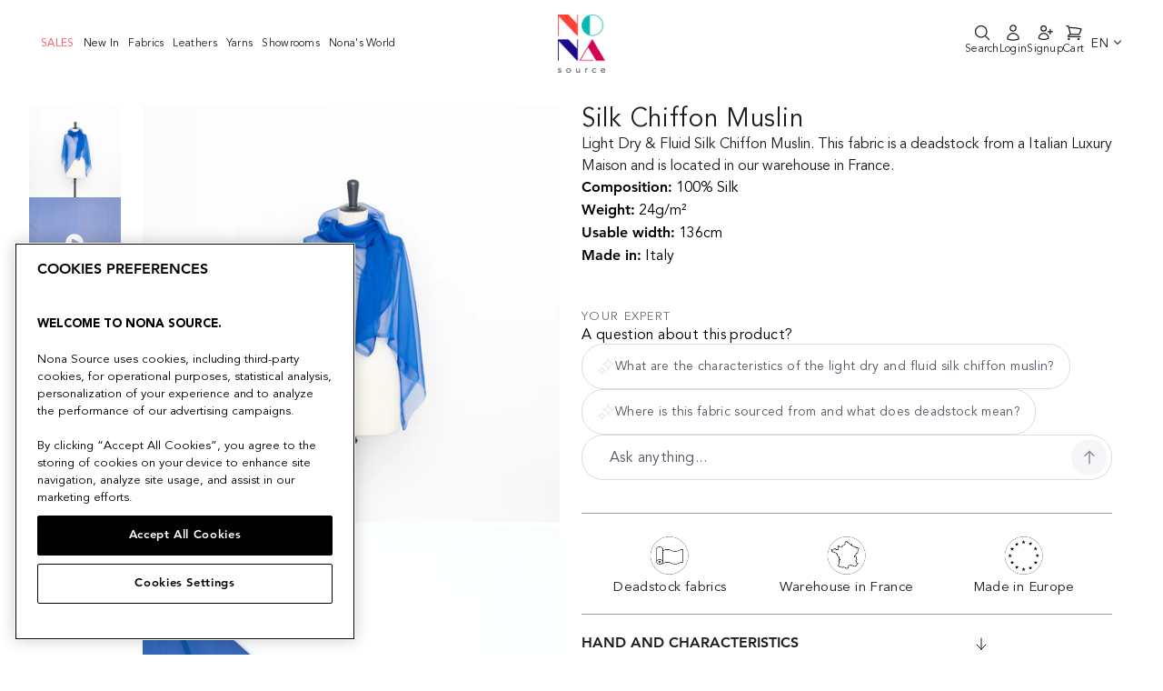

--- FILE ---
content_type: text/html; charset=utf-8
request_url: https://www.nona-source.com/products/t23c04872
body_size: 41362
content:
<!doctype html>
<html class="no-js" lang="en">
  <head>
    


    <!-- OptanonConsentNoticeStart -->
<script type="text/javascript" src="https://cdn.cookielaw.org/consent/e38d50e8-e9c1-48a4-bae2-8dac617c013a/OtAutoBlock.js" ></script>
<script src="https://cdn.cookielaw.org/scripttemplates/otSDKStub.js" data-document-language="true" type="text/javascript" charset="UTF-8" data-domain-script="e38d50e8-e9c1-48a4-bae2-8dac617c013a" ></script>
<script type="text/javascript">
function OptanonWrapper() { }
</script>
<!-- OptanonConsentNoticeEnd -->
    <meta charset="utf-8">
    <meta http-equiv="X-UA-Compatible" content="IE=edge,chrome=1">
    <meta name="viewport" content="width=device-width,initial-scale=1">
    <meta name="theme-color" content="#1c1d1d">

    
        <link rel="canonical" href="https://www.nona-source.com/products/t23c04872">
    
<link
        rel="shortcut icon"
        href="//www.nona-source.com/cdn/shop/files/nona-source-favicon_32x32.png?v=1614614277"
        type="image/png"
      ><meta
      name="google-site-verification"
      content="LKe0F4Bv8SDN_N1tXzBS6vbJ72-_sAkvfOY1hpAnzxg"
    >

    <!-- Google Tag Manager -->
<script>(function(w,d,s,l,i){w[l]=w[l]||[];w[l].push({'gtm.start':
  new Date().getTime(),event:'gtm.js'});var f=d.getElementsByTagName(s)[0],
  j=d.createElement(s),dl=l!='dataLayer'?'&l='+l:'';j.async=true;j.src=
  'https://www.googletagmanager.com/gtm.js?id='+i+dl;f.parentNode.insertBefore(j,f);
  })(window,document,'script','dataLayer','GTM-WVR586N');</script>
  <!-- End Google Tag Manager -->

    
<script type='application/ld+json'>
      {
        "@context": "http://schema.org/",
        "@type": "Product",
        "name": "T23C04872 | Silk Chiffon Muslin",
        "url": "https://www.nona-source.com/products/t23c04872",
        
        
        "image": [
          "https://www.nona-source.com/cdn/shop/files/T23C04872_AmparoBlue_01_1800x.jpg?v=1688072304"
        ],
        
        "description": "Light Dry &amp; Fluid Silk Chiffon Muslin. This fabric is a deadstock from a Italian Luxury Maison and is located in our warehouse in France.",
        
        "sku": "9090909226145",
        
        "brand": {
          "@type": "Brand",
          "name": "Nona Source"
        },
        
        "offers": [
          

          {
            "@type" : "Offer",
            "availability" : "http://schema.org/OutOfStock",
            "price" : "225.0",
            "priceCurrency" : "EUR",
            "url" : "https://www.nona-source.com/products/t23c04872?variant=46745112510806"
          },
          {
            "@type" : "Offer",
            "availability" : "http://schema.org/OutOfStock",
            "price" : "306.0",
            "priceCurrency" : "EUR",
            "url" : "https://www.nona-source.com/products/t23c04872?variant=46745112478038"
          }
        ]
      
      }
    </script>
  

<script type='application/ld+json'>
  {
    "@context": "http://schema.org",
    "@type": "Organization",
    "name": "Nona Source",
    
    "sameAs": [
      "",
      "",
      "",
      "https://instagram.com",
      "",
      "",
      "",
      ""
    ],
    "url": "https://www.nona-source.com"
  }
</script>



    <title>T23C04872 | Silk Chiffon Muslin
&ndash; Nona Source

</title><meta
        name="description"
        content="Light Dry &amp;amp; Fluid Silk Chiffon Muslin. This fabric is a deadstock from a Italian Luxury Maison and is located in our warehouse in France."
      ><meta property="og:site_name" content="Nona Source">
  <meta property="og:url" content="https://www.nona-source.com/products/t23c04872">
  <meta property="og:title" content="T23C04872 | Silk Chiffon Muslin">
  <meta property="og:type" content="product">
  <meta property="og:description" content="Light Dry &amp;amp; Fluid Silk Chiffon Muslin. This fabric is a deadstock from a Italian Luxury Maison and is located in our warehouse in France."><meta property="og:image" content="http://www.nona-source.com/cdn/shop/files/T23C04872_AmparoBlue_01_1200x1200.jpg?v=1688072304"><meta property="og:image" content="http://www.nona-source.com/cdn/shop/files/T23C04872_AmparoBlue_02_1200x1200.jpg?v=1688072304"><meta property="og:image" content="http://www.nona-source.com/cdn/shop/files/preview_images/a2f7d4efa8e043a99626ee667dabfa26.thumbnail.0000000000_1200x1200.jpg?v=1688072333">
  <meta property="og:image:secure_url" content="https://www.nona-source.com/cdn/shop/files/T23C04872_AmparoBlue_01_1200x1200.jpg?v=1688072304"><meta property="og:image:secure_url" content="https://www.nona-source.com/cdn/shop/files/T23C04872_AmparoBlue_02_1200x1200.jpg?v=1688072304"><meta property="og:image:secure_url" content="https://www.nona-source.com/cdn/shop/files/preview_images/a2f7d4efa8e043a99626ee667dabfa26.thumbnail.0000000000_1200x1200.jpg?v=1688072333">
  <meta name="twitter:site" content="@">
  <meta name="twitter:card" content="summary_large_image">
  <meta name="twitter:title" content="T23C04872 | Silk Chiffon Muslin">
  <meta name="twitter:description" content="Light Dry &amp;amp; Fluid Silk Chiffon Muslin. This fabric is a deadstock from a Italian Luxury Maison and is located in our warehouse in France.">


    <script
      src="https://cdnjs.cloudflare.com/ajax/libs/jquery/3.5.1/jquery.min.js"
    ></script>

    <!-- Bootstrap -->
    

    <link href="//www.nona-source.com/cdn/shop/t/32/assets/multirange.css?v=90703369462743854801719838242" rel="stylesheet" type="text/css" media="all" />
    <link href="//www.nona-source.com/cdn/shop/t/32/assets/style.min.css?v=60832083413914884741719838244" rel="stylesheet" type="text/css" media="all" />
    <link href="//www.nona-source.com/cdn/shop/t/32/assets/theme.scss.css?v=96787921572791717641719838708" rel="stylesheet" type="text/css" media="all" />

    <style data-shopify>
      .collection-item__title {
        font-size: 14.4px;
      }

      @media screen and (min-width: 769px) {
        .collection-item__title {
          font-size: 18px;
        }
      }
    </style>

    <script>
      document.documentElement.className = document.documentElement.className.replace('no-js', 'js');

      window.theme = window.theme || {};
      theme.routes = {
        cart: "/cart",
        cartAdd: "/cart/add",
        cartChange: "/cart/change"
      };
      theme.strings = {
        addToCart: "Add to cart",
        soldOut: "Sold Out",
        unavailable: "Unavailable",
        stockLabel: "Only [count] items in stock!",
        willNotShipUntil: "Will not ship until [date]",
        willBeInStockAfter: "Will be in stock after [date]",
        waitingForStock: "Inventory on the way",
        savePrice: "Save [saved_amount]",
        cartEmpty: "Your cart is currently empty.",
        cartTermsConfirmation: "You must agree with the terms and conditions of sales to check out"
      };
      theme.settings = {
        dynamicVariantsEnable: false,
        dynamicVariantType: "button",
        cartType: "drawer",
        moneyFormat: "{{amount}}€",
        saveType: "dollar",
        recentlyViewedEnabled: false,
        predictiveSearch: true,
        predictiveSearchType: "product",
        inventoryThreshold: 10,
        quickView: false,
        themeName: 'Impulse',
        themeVersion: "3.1.0"
      };

      window.customer = window.theme || {};

      // Used in React app for signUp

      window.customer.tags = null;

      

      
        window.customer.updatedInfo = false;
      

      // Shopify Storefront Access Token

      window.shopDomain = "www.nona-source.com";

      window.domain = "www.nona-source.com";
      
        window.accessToken = "ef91b9b25ec060351ade8c8b922879db";
      
    </script>

    <meta name="domain" content="www.nona-source.com">

    <script>window.performance && window.performance.mark && window.performance.mark('shopify.content_for_header.start');</script><meta name="facebook-domain-verification" content="blv2l91uhxj1gssvo27kahclf8q5h0">
<meta name="facebook-domain-verification" content="5i4n6d6pyczyydczt0q7xj2xgtoha3">
<meta name="google-site-verification" content="_Zw55knlqnGGQKb1cuLamkBlww9h041VTz1sCAKQhlQ">
<meta id="shopify-digital-wallet" name="shopify-digital-wallet" content="/40196866209/digital_wallets/dialog">
<link rel="alternate" hreflang="x-default" href="https://www.nona-source.com/products/t23c04872">
<link rel="alternate" hreflang="en" href="https://www.nona-source.com/products/t23c04872">
<link rel="alternate" hreflang="fr" href="https://www.nona-source.com/fr/products/t23c04872">
<link rel="alternate" type="application/json+oembed" href="https://www.nona-source.com/products/t23c04872.oembed">
<script async="async" src="/checkouts/internal/preloads.js?locale=en-FR"></script>
<script id="shopify-features" type="application/json">{"accessToken":"9ccdb9de69781ed484d208069a2532cd","betas":["rich-media-storefront-analytics"],"domain":"www.nona-source.com","predictiveSearch":true,"shopId":40196866209,"locale":"en"}</script>
<script>var Shopify = Shopify || {};
Shopify.shop = "cycl-up.myshopify.com";
Shopify.locale = "en";
Shopify.currency = {"active":"EUR","rate":"1.0"};
Shopify.country = "FR";
Shopify.theme = {"name":"Nona Source - Production","id":168919531862,"schema_name":"Impulse","schema_version":"3.1.0","theme_store_id":null,"role":"main"};
Shopify.theme.handle = "null";
Shopify.theme.style = {"id":null,"handle":null};
Shopify.cdnHost = "www.nona-source.com/cdn";
Shopify.routes = Shopify.routes || {};
Shopify.routes.root = "/";</script>
<script type="module">!function(o){(o.Shopify=o.Shopify||{}).modules=!0}(window);</script>
<script>!function(o){function n(){var o=[];function n(){o.push(Array.prototype.slice.apply(arguments))}return n.q=o,n}var t=o.Shopify=o.Shopify||{};t.loadFeatures=n(),t.autoloadFeatures=n()}(window);</script>
<script id="shop-js-analytics" type="application/json">{"pageType":"product"}</script>
<script defer="defer" async type="module" src="//www.nona-source.com/cdn/shopifycloud/shop-js/modules/v2/client.init-shop-cart-sync_C5BV16lS.en.esm.js"></script>
<script defer="defer" async type="module" src="//www.nona-source.com/cdn/shopifycloud/shop-js/modules/v2/chunk.common_CygWptCX.esm.js"></script>
<script type="module">
  await import("//www.nona-source.com/cdn/shopifycloud/shop-js/modules/v2/client.init-shop-cart-sync_C5BV16lS.en.esm.js");
await import("//www.nona-source.com/cdn/shopifycloud/shop-js/modules/v2/chunk.common_CygWptCX.esm.js");

  window.Shopify.SignInWithShop?.initShopCartSync?.({"fedCMEnabled":true,"windoidEnabled":true});

</script>
<script>(function() {
  var isLoaded = false;
  function asyncLoad() {
    if (isLoaded) return;
    isLoaded = true;
    var urls = ["https:\/\/static.klaviyo.com\/onsite\/js\/R7h3uk\/klaviyo.js?company_id=R7h3uk\u0026shop=cycl-up.myshopify.com","https:\/\/cdn.nfcube.com\/instafeed-0bb4b7a14680f58f685c0f2913178fd7.js?shop=cycl-up.myshopify.com"];
    for (var i = 0; i < urls.length; i++) {
      var s = document.createElement('script');
      s.type = 'text/javascript';
      s.async = true;
      s.src = urls[i];
      var x = document.getElementsByTagName('script')[0];
      x.parentNode.insertBefore(s, x);
    }
  };
  if(window.attachEvent) {
    window.attachEvent('onload', asyncLoad);
  } else {
    window.addEventListener('load', asyncLoad, false);
  }
})();</script>
<script id="__st">var __st={"a":40196866209,"offset":3600,"reqid":"e4d0eef7-2e1e-486e-b0c7-fa5d9400a422-1768669896","pageurl":"www.nona-source.com\/products\/t23c04872","u":"90610f4f69e7","p":"product","rtyp":"product","rid":8449567785302};</script>
<script>window.ShopifyPaypalV4VisibilityTracking = true;</script>
<script id="captcha-bootstrap">!function(){'use strict';const t='contact',e='account',n='new_comment',o=[[t,t],['blogs',n],['comments',n],[t,'customer']],c=[[e,'customer_login'],[e,'guest_login'],[e,'recover_customer_password'],[e,'create_customer']],r=t=>t.map((([t,e])=>`form[action*='/${t}']:not([data-nocaptcha='true']) input[name='form_type'][value='${e}']`)).join(','),a=t=>()=>t?[...document.querySelectorAll(t)].map((t=>t.form)):[];function s(){const t=[...o],e=r(t);return a(e)}const i='password',u='form_key',d=['recaptcha-v3-token','g-recaptcha-response','h-captcha-response',i],f=()=>{try{return window.sessionStorage}catch{return}},m='__shopify_v',_=t=>t.elements[u];function p(t,e,n=!1){try{const o=window.sessionStorage,c=JSON.parse(o.getItem(e)),{data:r}=function(t){const{data:e,action:n}=t;return t[m]||n?{data:e,action:n}:{data:t,action:n}}(c);for(const[e,n]of Object.entries(r))t.elements[e]&&(t.elements[e].value=n);n&&o.removeItem(e)}catch(o){console.error('form repopulation failed',{error:o})}}const l='form_type',E='cptcha';function T(t){t.dataset[E]=!0}const w=window,h=w.document,L='Shopify',v='ce_forms',y='captcha';let A=!1;((t,e)=>{const n=(g='f06e6c50-85a8-45c8-87d0-21a2b65856fe',I='https://cdn.shopify.com/shopifycloud/storefront-forms-hcaptcha/ce_storefront_forms_captcha_hcaptcha.v1.5.2.iife.js',D={infoText:'Protected by hCaptcha',privacyText:'Privacy',termsText:'Terms'},(t,e,n)=>{const o=w[L][v],c=o.bindForm;if(c)return c(t,g,e,D).then(n);var r;o.q.push([[t,g,e,D],n]),r=I,A||(h.body.append(Object.assign(h.createElement('script'),{id:'captcha-provider',async:!0,src:r})),A=!0)});var g,I,D;w[L]=w[L]||{},w[L][v]=w[L][v]||{},w[L][v].q=[],w[L][y]=w[L][y]||{},w[L][y].protect=function(t,e){n(t,void 0,e),T(t)},Object.freeze(w[L][y]),function(t,e,n,w,h,L){const[v,y,A,g]=function(t,e,n){const i=e?o:[],u=t?c:[],d=[...i,...u],f=r(d),m=r(i),_=r(d.filter((([t,e])=>n.includes(e))));return[a(f),a(m),a(_),s()]}(w,h,L),I=t=>{const e=t.target;return e instanceof HTMLFormElement?e:e&&e.form},D=t=>v().includes(t);t.addEventListener('submit',(t=>{const e=I(t);if(!e)return;const n=D(e)&&!e.dataset.hcaptchaBound&&!e.dataset.recaptchaBound,o=_(e),c=g().includes(e)&&(!o||!o.value);(n||c)&&t.preventDefault(),c&&!n&&(function(t){try{if(!f())return;!function(t){const e=f();if(!e)return;const n=_(t);if(!n)return;const o=n.value;o&&e.removeItem(o)}(t);const e=Array.from(Array(32),(()=>Math.random().toString(36)[2])).join('');!function(t,e){_(t)||t.append(Object.assign(document.createElement('input'),{type:'hidden',name:u})),t.elements[u].value=e}(t,e),function(t,e){const n=f();if(!n)return;const o=[...t.querySelectorAll(`input[type='${i}']`)].map((({name:t})=>t)),c=[...d,...o],r={};for(const[a,s]of new FormData(t).entries())c.includes(a)||(r[a]=s);n.setItem(e,JSON.stringify({[m]:1,action:t.action,data:r}))}(t,e)}catch(e){console.error('failed to persist form',e)}}(e),e.submit())}));const S=(t,e)=>{t&&!t.dataset[E]&&(n(t,e.some((e=>e===t))),T(t))};for(const o of['focusin','change'])t.addEventListener(o,(t=>{const e=I(t);D(e)&&S(e,y())}));const B=e.get('form_key'),M=e.get(l),P=B&&M;t.addEventListener('DOMContentLoaded',(()=>{const t=y();if(P)for(const e of t)e.elements[l].value===M&&p(e,B);[...new Set([...A(),...v().filter((t=>'true'===t.dataset.shopifyCaptcha))])].forEach((e=>S(e,t)))}))}(h,new URLSearchParams(w.location.search),n,t,e,['guest_login'])})(!0,!1)}();</script>
<script integrity="sha256-4kQ18oKyAcykRKYeNunJcIwy7WH5gtpwJnB7kiuLZ1E=" data-source-attribution="shopify.loadfeatures" defer="defer" src="//www.nona-source.com/cdn/shopifycloud/storefront/assets/storefront/load_feature-a0a9edcb.js" crossorigin="anonymous"></script>
<script data-source-attribution="shopify.dynamic_checkout.dynamic.init">var Shopify=Shopify||{};Shopify.PaymentButton=Shopify.PaymentButton||{isStorefrontPortableWallets:!0,init:function(){window.Shopify.PaymentButton.init=function(){};var t=document.createElement("script");t.src="https://www.nona-source.com/cdn/shopifycloud/portable-wallets/latest/portable-wallets.en.js",t.type="module",document.head.appendChild(t)}};
</script>
<script data-source-attribution="shopify.dynamic_checkout.buyer_consent">
  function portableWalletsHideBuyerConsent(e){var t=document.getElementById("shopify-buyer-consent"),n=document.getElementById("shopify-subscription-policy-button");t&&n&&(t.classList.add("hidden"),t.setAttribute("aria-hidden","true"),n.removeEventListener("click",e))}function portableWalletsShowBuyerConsent(e){var t=document.getElementById("shopify-buyer-consent"),n=document.getElementById("shopify-subscription-policy-button");t&&n&&(t.classList.remove("hidden"),t.removeAttribute("aria-hidden"),n.addEventListener("click",e))}window.Shopify?.PaymentButton&&(window.Shopify.PaymentButton.hideBuyerConsent=portableWalletsHideBuyerConsent,window.Shopify.PaymentButton.showBuyerConsent=portableWalletsShowBuyerConsent);
</script>
<script data-source-attribution="shopify.dynamic_checkout.cart.bootstrap">document.addEventListener("DOMContentLoaded",(function(){function t(){return document.querySelector("shopify-accelerated-checkout-cart, shopify-accelerated-checkout")}if(t())Shopify.PaymentButton.init();else{new MutationObserver((function(e,n){t()&&(Shopify.PaymentButton.init(),n.disconnect())})).observe(document.body,{childList:!0,subtree:!0})}}));
</script>
<link id="shopify-accelerated-checkout-styles" rel="stylesheet" media="screen" href="https://www.nona-source.com/cdn/shopifycloud/portable-wallets/latest/accelerated-checkout-backwards-compat.css" crossorigin="anonymous">
<style id="shopify-accelerated-checkout-cart">
        #shopify-buyer-consent {
  margin-top: 1em;
  display: inline-block;
  width: 100%;
}

#shopify-buyer-consent.hidden {
  display: none;
}

#shopify-subscription-policy-button {
  background: none;
  border: none;
  padding: 0;
  text-decoration: underline;
  font-size: inherit;
  cursor: pointer;
}

#shopify-subscription-policy-button::before {
  box-shadow: none;
}

      </style>

<script>window.performance && window.performance.mark && window.performance.mark('shopify.content_for_header.end');</script>

    <script
      src="//www.nona-source.com/cdn/shop/t/32/assets/vendor-scripts-v6.js"
      defer="defer"
    ></script>

    

    <!-- Mobile menu -->
    <link
      rel="stylesheet"
      href="https://cdnjs.cloudflare.com/ajax/libs/font-awesome/5.15.2/css/all.min.css"
    >
    <script
      src="https://cdnjs.cloudflare.com/ajax/libs/popper.js/1.12.9/umd/popper.min.js"
    ></script>
    <script
      src="https://maxcdn.bootstrapcdn.com/bootstrap/4.0.0/js/bootstrap.min.js"
    ></script>
    <!-- End of mobile menu -->

    <!-- Zoom in on product images -->
    <script src="//www.nona-source.com/cdn/shop/t/32/assets/jquery.zoom.js?v=55379741571222329991719838242" defer="defer"></script>
    <!-- Touch/swipe events on product page -->
    <script
      src="//www.nona-source.com/cdn/shop/t/32/assets/swiped-events.min.js?v=8720637535742652271719838243"
      defer="defer"
    ></script>
    <!-- General utilities -->
    <script src="//www.nona-source.com/cdn/shop/t/32/assets/lodash.min.js?v=39631100303889791561719838245" defer="defer"></script>
    <!-- Theme script -->
    <script src="//www.nona-source.com/cdn/shop/t/32/assets/theme.js?v=118270118760786985621767702407" defer="defer"></script>


  <link href="//www.nona-source.com/cdn/shop/t/32/assets/tailwind-2a3c7681.css" rel="stylesheet" type="text/css" media="all" />


<!-- Start of HubSpot Embed Code -->
    <script type="text/javascript" id="hs-script-loader" async defer src="//js-eu1.hs-scripts.com/27149365.js"></script>
    <!-- End of HubSpot Embed Code -->

    <!-- Start of nona-source Zendesk Widget script -->
    
    <!-- End of nona-source Zendesk Widget script -->

    

    <!-- Hotjar Tracking Code for Site 5011257 (nom manquant) -->
    <script>
      (function (h, o, t, j, a, r) {
        h.hj =
          h.hj ||
          function () {
            (h.hj.q = h.hj.q || []).push(arguments);
          };
        h._hjSettings = { hjid: 5011257, hjsv: 6 };
        a = o.getElementsByTagName('head')[0];
        r = o.createElement('script');
        r.async = 1;
        r.src = t + h._hjSettings.hjid + j + h._hjSettings.hjsv;
        a.appendChild(r);
      })(window, document, 'https://static.hotjar.com/c/hotjar-', '.js?sv=');
    </script>
  <!-- BEGIN app block: shopify://apps/klaviyo-email-marketing-sms/blocks/klaviyo-onsite-embed/2632fe16-c075-4321-a88b-50b567f42507 -->












  <script async src="https://static.klaviyo.com/onsite/js/R7h3uk/klaviyo.js?company_id=R7h3uk"></script>
  <script>!function(){if(!window.klaviyo){window._klOnsite=window._klOnsite||[];try{window.klaviyo=new Proxy({},{get:function(n,i){return"push"===i?function(){var n;(n=window._klOnsite).push.apply(n,arguments)}:function(){for(var n=arguments.length,o=new Array(n),w=0;w<n;w++)o[w]=arguments[w];var t="function"==typeof o[o.length-1]?o.pop():void 0,e=new Promise((function(n){window._klOnsite.push([i].concat(o,[function(i){t&&t(i),n(i)}]))}));return e}}})}catch(n){window.klaviyo=window.klaviyo||[],window.klaviyo.push=function(){var n;(n=window._klOnsite).push.apply(n,arguments)}}}}();</script>

  
    <script id="viewed_product">
      if (item == null) {
        var _learnq = _learnq || [];

        var MetafieldReviews = null
        var MetafieldYotpoRating = null
        var MetafieldYotpoCount = null
        var MetafieldLooxRating = null
        var MetafieldLooxCount = null
        var okendoProduct = null
        var okendoProductReviewCount = null
        var okendoProductReviewAverageValue = null
        try {
          // The following fields are used for Customer Hub recently viewed in order to add reviews.
          // This information is not part of __kla_viewed. Instead, it is part of __kla_viewed_reviewed_items
          MetafieldReviews = {};
          MetafieldYotpoRating = null
          MetafieldYotpoCount = null
          MetafieldLooxRating = null
          MetafieldLooxCount = null

          okendoProduct = null
          // If the okendo metafield is not legacy, it will error, which then requires the new json formatted data
          if (okendoProduct && 'error' in okendoProduct) {
            okendoProduct = null
          }
          okendoProductReviewCount = okendoProduct ? okendoProduct.reviewCount : null
          okendoProductReviewAverageValue = okendoProduct ? okendoProduct.reviewAverageValue : null
        } catch (error) {
          console.error('Error in Klaviyo onsite reviews tracking:', error);
        }

        var item = {
          Name: "T23C04872 | Silk Chiffon Muslin",
          ProductID: 8449567785302,
          Categories: ["ALL PRODUCTS","ALL_PRODUCTS_FOR_TVA","Deadstock Muslin \u0026 Organza","Deadstock Naturals","Deadstock Silk","Deadstock Silky Cady \u0026 Crepe","Deadstock Silky Crepe, Sable \u0026 Georgette","Deadstock Silky Woven","Deadstock Super's, Flannel \u0026 Suitwool","Deadstock Wooly Woven","Last Deadstock Rolls"],
          ImageURL: "https://www.nona-source.com/cdn/shop/files/T23C04872_AmparoBlue_01_grande.jpg?v=1688072304",
          URL: "https://www.nona-source.com/products/t23c04872",
          Brand: "Nona Source",
          Price: "225.00€",
          Value: "225.00",
          CompareAtPrice: "0.00€"
        };
        _learnq.push(['track', 'Viewed Product', item]);
        _learnq.push(['trackViewedItem', {
          Title: item.Name,
          ItemId: item.ProductID,
          Categories: item.Categories,
          ImageUrl: item.ImageURL,
          Url: item.URL,
          Metadata: {
            Brand: item.Brand,
            Price: item.Price,
            Value: item.Value,
            CompareAtPrice: item.CompareAtPrice
          },
          metafields:{
            reviews: MetafieldReviews,
            yotpo:{
              rating: MetafieldYotpoRating,
              count: MetafieldYotpoCount,
            },
            loox:{
              rating: MetafieldLooxRating,
              count: MetafieldLooxCount,
            },
            okendo: {
              rating: okendoProductReviewAverageValue,
              count: okendoProductReviewCount,
            }
          }
        }]);
      }
    </script>
  




  <script>
    window.klaviyoReviewsProductDesignMode = false
  </script>







<!-- END app block --><script src="https://cdn.shopify.com/extensions/019bb711-9af5-7e6b-bd51-ff81511aedc3/dialog-ai-app-296/assets/setupModal.js" type="text/javascript" defer="defer"></script>
<script src="https://cdn.shopify.com/extensions/019bb711-9af5-7e6b-bd51-ff81511aedc3/dialog-ai-app-296/assets/instant.js" type="text/javascript" defer="defer"></script>
<link href="https://cdn.shopify.com/extensions/019bb711-9af5-7e6b-bd51-ff81511aedc3/dialog-ai-app-296/assets/instant.css" rel="stylesheet" type="text/css" media="all">
<link href="https://monorail-edge.shopifysvc.com" rel="dns-prefetch">
<script>(function(){if ("sendBeacon" in navigator && "performance" in window) {try {var session_token_from_headers = performance.getEntriesByType('navigation')[0].serverTiming.find(x => x.name == '_s').description;} catch {var session_token_from_headers = undefined;}var session_cookie_matches = document.cookie.match(/_shopify_s=([^;]*)/);var session_token_from_cookie = session_cookie_matches && session_cookie_matches.length === 2 ? session_cookie_matches[1] : "";var session_token = session_token_from_headers || session_token_from_cookie || "";function handle_abandonment_event(e) {var entries = performance.getEntries().filter(function(entry) {return /monorail-edge.shopifysvc.com/.test(entry.name);});if (!window.abandonment_tracked && entries.length === 0) {window.abandonment_tracked = true;var currentMs = Date.now();var navigation_start = performance.timing.navigationStart;var payload = {shop_id: 40196866209,url: window.location.href,navigation_start,duration: currentMs - navigation_start,session_token,page_type: "product"};window.navigator.sendBeacon("https://monorail-edge.shopifysvc.com/v1/produce", JSON.stringify({schema_id: "online_store_buyer_site_abandonment/1.1",payload: payload,metadata: {event_created_at_ms: currentMs,event_sent_at_ms: currentMs}}));}}window.addEventListener('pagehide', handle_abandonment_event);}}());</script>
<script id="web-pixels-manager-setup">(function e(e,d,r,n,o){if(void 0===o&&(o={}),!Boolean(null===(a=null===(i=window.Shopify)||void 0===i?void 0:i.analytics)||void 0===a?void 0:a.replayQueue)){var i,a;window.Shopify=window.Shopify||{};var t=window.Shopify;t.analytics=t.analytics||{};var s=t.analytics;s.replayQueue=[],s.publish=function(e,d,r){return s.replayQueue.push([e,d,r]),!0};try{self.performance.mark("wpm:start")}catch(e){}var l=function(){var e={modern:/Edge?\/(1{2}[4-9]|1[2-9]\d|[2-9]\d{2}|\d{4,})\.\d+(\.\d+|)|Firefox\/(1{2}[4-9]|1[2-9]\d|[2-9]\d{2}|\d{4,})\.\d+(\.\d+|)|Chrom(ium|e)\/(9{2}|\d{3,})\.\d+(\.\d+|)|(Maci|X1{2}).+ Version\/(15\.\d+|(1[6-9]|[2-9]\d|\d{3,})\.\d+)([,.]\d+|)( \(\w+\)|)( Mobile\/\w+|) Safari\/|Chrome.+OPR\/(9{2}|\d{3,})\.\d+\.\d+|(CPU[ +]OS|iPhone[ +]OS|CPU[ +]iPhone|CPU IPhone OS|CPU iPad OS)[ +]+(15[._]\d+|(1[6-9]|[2-9]\d|\d{3,})[._]\d+)([._]\d+|)|Android:?[ /-](13[3-9]|1[4-9]\d|[2-9]\d{2}|\d{4,})(\.\d+|)(\.\d+|)|Android.+Firefox\/(13[5-9]|1[4-9]\d|[2-9]\d{2}|\d{4,})\.\d+(\.\d+|)|Android.+Chrom(ium|e)\/(13[3-9]|1[4-9]\d|[2-9]\d{2}|\d{4,})\.\d+(\.\d+|)|SamsungBrowser\/([2-9]\d|\d{3,})\.\d+/,legacy:/Edge?\/(1[6-9]|[2-9]\d|\d{3,})\.\d+(\.\d+|)|Firefox\/(5[4-9]|[6-9]\d|\d{3,})\.\d+(\.\d+|)|Chrom(ium|e)\/(5[1-9]|[6-9]\d|\d{3,})\.\d+(\.\d+|)([\d.]+$|.*Safari\/(?![\d.]+ Edge\/[\d.]+$))|(Maci|X1{2}).+ Version\/(10\.\d+|(1[1-9]|[2-9]\d|\d{3,})\.\d+)([,.]\d+|)( \(\w+\)|)( Mobile\/\w+|) Safari\/|Chrome.+OPR\/(3[89]|[4-9]\d|\d{3,})\.\d+\.\d+|(CPU[ +]OS|iPhone[ +]OS|CPU[ +]iPhone|CPU IPhone OS|CPU iPad OS)[ +]+(10[._]\d+|(1[1-9]|[2-9]\d|\d{3,})[._]\d+)([._]\d+|)|Android:?[ /-](13[3-9]|1[4-9]\d|[2-9]\d{2}|\d{4,})(\.\d+|)(\.\d+|)|Mobile Safari.+OPR\/([89]\d|\d{3,})\.\d+\.\d+|Android.+Firefox\/(13[5-9]|1[4-9]\d|[2-9]\d{2}|\d{4,})\.\d+(\.\d+|)|Android.+Chrom(ium|e)\/(13[3-9]|1[4-9]\d|[2-9]\d{2}|\d{4,})\.\d+(\.\d+|)|Android.+(UC? ?Browser|UCWEB|U3)[ /]?(15\.([5-9]|\d{2,})|(1[6-9]|[2-9]\d|\d{3,})\.\d+)\.\d+|SamsungBrowser\/(5\.\d+|([6-9]|\d{2,})\.\d+)|Android.+MQ{2}Browser\/(14(\.(9|\d{2,})|)|(1[5-9]|[2-9]\d|\d{3,})(\.\d+|))(\.\d+|)|K[Aa][Ii]OS\/(3\.\d+|([4-9]|\d{2,})\.\d+)(\.\d+|)/},d=e.modern,r=e.legacy,n=navigator.userAgent;return n.match(d)?"modern":n.match(r)?"legacy":"unknown"}(),u="modern"===l?"modern":"legacy",c=(null!=n?n:{modern:"",legacy:""})[u],f=function(e){return[e.baseUrl,"/wpm","/b",e.hashVersion,"modern"===e.buildTarget?"m":"l",".js"].join("")}({baseUrl:d,hashVersion:r,buildTarget:u}),m=function(e){var d=e.version,r=e.bundleTarget,n=e.surface,o=e.pageUrl,i=e.monorailEndpoint;return{emit:function(e){var a=e.status,t=e.errorMsg,s=(new Date).getTime(),l=JSON.stringify({metadata:{event_sent_at_ms:s},events:[{schema_id:"web_pixels_manager_load/3.1",payload:{version:d,bundle_target:r,page_url:o,status:a,surface:n,error_msg:t},metadata:{event_created_at_ms:s}}]});if(!i)return console&&console.warn&&console.warn("[Web Pixels Manager] No Monorail endpoint provided, skipping logging."),!1;try{return self.navigator.sendBeacon.bind(self.navigator)(i,l)}catch(e){}var u=new XMLHttpRequest;try{return u.open("POST",i,!0),u.setRequestHeader("Content-Type","text/plain"),u.send(l),!0}catch(e){return console&&console.warn&&console.warn("[Web Pixels Manager] Got an unhandled error while logging to Monorail."),!1}}}}({version:r,bundleTarget:l,surface:e.surface,pageUrl:self.location.href,monorailEndpoint:e.monorailEndpoint});try{o.browserTarget=l,function(e){var d=e.src,r=e.async,n=void 0===r||r,o=e.onload,i=e.onerror,a=e.sri,t=e.scriptDataAttributes,s=void 0===t?{}:t,l=document.createElement("script"),u=document.querySelector("head"),c=document.querySelector("body");if(l.async=n,l.src=d,a&&(l.integrity=a,l.crossOrigin="anonymous"),s)for(var f in s)if(Object.prototype.hasOwnProperty.call(s,f))try{l.dataset[f]=s[f]}catch(e){}if(o&&l.addEventListener("load",o),i&&l.addEventListener("error",i),u)u.appendChild(l);else{if(!c)throw new Error("Did not find a head or body element to append the script");c.appendChild(l)}}({src:f,async:!0,onload:function(){if(!function(){var e,d;return Boolean(null===(d=null===(e=window.Shopify)||void 0===e?void 0:e.analytics)||void 0===d?void 0:d.initialized)}()){var d=window.webPixelsManager.init(e)||void 0;if(d){var r=window.Shopify.analytics;r.replayQueue.forEach((function(e){var r=e[0],n=e[1],o=e[2];d.publishCustomEvent(r,n,o)})),r.replayQueue=[],r.publish=d.publishCustomEvent,r.visitor=d.visitor,r.initialized=!0}}},onerror:function(){return m.emit({status:"failed",errorMsg:"".concat(f," has failed to load")})},sri:function(e){var d=/^sha384-[A-Za-z0-9+/=]+$/;return"string"==typeof e&&d.test(e)}(c)?c:"",scriptDataAttributes:o}),m.emit({status:"loading"})}catch(e){m.emit({status:"failed",errorMsg:(null==e?void 0:e.message)||"Unknown error"})}}})({shopId: 40196866209,storefrontBaseUrl: "https://www.nona-source.com",extensionsBaseUrl: "https://extensions.shopifycdn.com/cdn/shopifycloud/web-pixels-manager",monorailEndpoint: "https://monorail-edge.shopifysvc.com/unstable/produce_batch",surface: "storefront-renderer",enabledBetaFlags: ["2dca8a86"],webPixelsConfigList: [{"id":"3909583190","configuration":"{\"accountID\":\"nona-source\"}","eventPayloadVersion":"v1","runtimeContext":"STRICT","scriptVersion":"880feb60d3284c3325b89f9c0e61c950","type":"APP","apiClientId":76673777665,"privacyPurposes":["ANALYTICS"],"dataSharingAdjustments":{"protectedCustomerApprovalScopes":[]}},{"id":"3834937686","configuration":"{\"accountID\":\"R7h3uk\",\"webPixelConfig\":\"eyJlbmFibGVBZGRlZFRvQ2FydEV2ZW50cyI6IHRydWV9\"}","eventPayloadVersion":"v1","runtimeContext":"STRICT","scriptVersion":"524f6c1ee37bacdca7657a665bdca589","type":"APP","apiClientId":123074,"privacyPurposes":["ANALYTICS","MARKETING"],"dataSharingAdjustments":{"protectedCustomerApprovalScopes":["read_customer_address","read_customer_email","read_customer_name","read_customer_personal_data","read_customer_phone"]}},{"id":"967770454","configuration":"{\"config\":\"{\\\"pixel_id\\\":\\\"AW-11113553355\\\",\\\"target_country\\\":\\\"FR\\\",\\\"gtag_events\\\":[{\\\"type\\\":\\\"begin_checkout\\\",\\\"action_label\\\":\\\"AW-11113553355\\\/PyqNCLnHuOEYEMu7rbMp\\\"},{\\\"type\\\":\\\"search\\\",\\\"action_label\\\":\\\"AW-11113553355\\\/5CrmCLPHuOEYEMu7rbMp\\\"},{\\\"type\\\":\\\"view_item\\\",\\\"action_label\\\":[\\\"AW-11113553355\\\/TWxnCLDHuOEYEMu7rbMp\\\",\\\"MC-7C73C70TVP\\\"]},{\\\"type\\\":\\\"purchase\\\",\\\"action_label\\\":[\\\"AW-11113553355\\\/UrUcCKrHuOEYEMu7rbMp\\\",\\\"MC-7C73C70TVP\\\"]},{\\\"type\\\":\\\"page_view\\\",\\\"action_label\\\":[\\\"AW-11113553355\\\/fXngCK3HuOEYEMu7rbMp\\\",\\\"MC-7C73C70TVP\\\"]},{\\\"type\\\":\\\"add_payment_info\\\",\\\"action_label\\\":\\\"AW-11113553355\\\/LLz2CLzHuOEYEMu7rbMp\\\"},{\\\"type\\\":\\\"add_to_cart\\\",\\\"action_label\\\":\\\"AW-11113553355\\\/LDGNCLbHuOEYEMu7rbMp\\\"}],\\\"enable_monitoring_mode\\\":false}\"}","eventPayloadVersion":"v1","runtimeContext":"OPEN","scriptVersion":"b2a88bafab3e21179ed38636efcd8a93","type":"APP","apiClientId":1780363,"privacyPurposes":[],"dataSharingAdjustments":{"protectedCustomerApprovalScopes":["read_customer_address","read_customer_email","read_customer_name","read_customer_personal_data","read_customer_phone"]}},{"id":"169279830","configuration":"{\"tagID\":\"2613046819912\"}","eventPayloadVersion":"v1","runtimeContext":"STRICT","scriptVersion":"18031546ee651571ed29edbe71a3550b","type":"APP","apiClientId":3009811,"privacyPurposes":["ANALYTICS","MARKETING","SALE_OF_DATA"],"dataSharingAdjustments":{"protectedCustomerApprovalScopes":["read_customer_address","read_customer_email","read_customer_name","read_customer_personal_data","read_customer_phone"]}},{"id":"91259222","eventPayloadVersion":"1","runtimeContext":"LAX","scriptVersion":"5","type":"CUSTOM","privacyPurposes":[],"name":"GTM WebPixel "},{"id":"92307798","eventPayloadVersion":"1","runtimeContext":"LAX","scriptVersion":"3","type":"CUSTOM","privacyPurposes":[],"name":"Manage Cart Samples pixel"},{"id":"shopify-app-pixel","configuration":"{}","eventPayloadVersion":"v1","runtimeContext":"STRICT","scriptVersion":"0450","apiClientId":"shopify-pixel","type":"APP","privacyPurposes":["ANALYTICS","MARKETING"]},{"id":"shopify-custom-pixel","eventPayloadVersion":"v1","runtimeContext":"LAX","scriptVersion":"0450","apiClientId":"shopify-pixel","type":"CUSTOM","privacyPurposes":["ANALYTICS","MARKETING"]}],isMerchantRequest: false,initData: {"shop":{"name":"Nona Source","paymentSettings":{"currencyCode":"EUR"},"myshopifyDomain":"cycl-up.myshopify.com","countryCode":"FR","storefrontUrl":"https:\/\/www.nona-source.com"},"customer":null,"cart":null,"checkout":null,"productVariants":[{"price":{"amount":306.0,"currencyCode":"EUR"},"product":{"title":"T23C04872 | Silk Chiffon Muslin","vendor":"Nona Source","id":"8449567785302","untranslatedTitle":"T23C04872 | Silk Chiffon Muslin","url":"\/products\/t23c04872","type":"Roll"},"id":"46745112478038","image":{"src":"\/\/www.nona-source.com\/cdn\/shop\/files\/T23C04872_AmparoBlue_01.jpg?v=1688072304"},"sku":"9090909226145","title":"Amparo Blue \/ 34","untranslatedTitle":"Amparo Blue \/ 34"},{"price":{"amount":225.0,"currencyCode":"EUR"},"product":{"title":"T23C04872 | Silk Chiffon Muslin","vendor":"Nona Source","id":"8449567785302","untranslatedTitle":"T23C04872 | Silk Chiffon Muslin","url":"\/products\/t23c04872","type":"Roll"},"id":"46745112510806","image":{"src":"\/\/www.nona-source.com\/cdn\/shop\/files\/T23C04872_AmparoBlue_01.jpg?v=1688072304"},"sku":"9090909226138","title":"Amparo Blue \/ 25","untranslatedTitle":"Amparo Blue \/ 25"}],"purchasingCompany":null},},"https://www.nona-source.com/cdn","fcfee988w5aeb613cpc8e4bc33m6693e112",{"modern":"","legacy":""},{"shopId":"40196866209","storefrontBaseUrl":"https:\/\/www.nona-source.com","extensionBaseUrl":"https:\/\/extensions.shopifycdn.com\/cdn\/shopifycloud\/web-pixels-manager","surface":"storefront-renderer","enabledBetaFlags":"[\"2dca8a86\"]","isMerchantRequest":"false","hashVersion":"fcfee988w5aeb613cpc8e4bc33m6693e112","publish":"custom","events":"[[\"page_viewed\",{}],[\"product_viewed\",{\"productVariant\":{\"price\":{\"amount\":306.0,\"currencyCode\":\"EUR\"},\"product\":{\"title\":\"T23C04872 | Silk Chiffon Muslin\",\"vendor\":\"Nona Source\",\"id\":\"8449567785302\",\"untranslatedTitle\":\"T23C04872 | Silk Chiffon Muslin\",\"url\":\"\/products\/t23c04872\",\"type\":\"Roll\"},\"id\":\"46745112478038\",\"image\":{\"src\":\"\/\/www.nona-source.com\/cdn\/shop\/files\/T23C04872_AmparoBlue_01.jpg?v=1688072304\"},\"sku\":\"9090909226145\",\"title\":\"Amparo Blue \/ 34\",\"untranslatedTitle\":\"Amparo Blue \/ 34\"}}]]"});</script><script>
  window.ShopifyAnalytics = window.ShopifyAnalytics || {};
  window.ShopifyAnalytics.meta = window.ShopifyAnalytics.meta || {};
  window.ShopifyAnalytics.meta.currency = 'EUR';
  var meta = {"product":{"id":8449567785302,"gid":"gid:\/\/shopify\/Product\/8449567785302","vendor":"Nona Source","type":"Roll","handle":"t23c04872","variants":[{"id":46745112478038,"price":30600,"name":"T23C04872 | Silk Chiffon Muslin - Amparo Blue \/ 34","public_title":"Amparo Blue \/ 34","sku":"9090909226145"},{"id":46745112510806,"price":22500,"name":"T23C04872 | Silk Chiffon Muslin - Amparo Blue \/ 25","public_title":"Amparo Blue \/ 25","sku":"9090909226138"}],"remote":false},"page":{"pageType":"product","resourceType":"product","resourceId":8449567785302,"requestId":"e4d0eef7-2e1e-486e-b0c7-fa5d9400a422-1768669896"}};
  for (var attr in meta) {
    window.ShopifyAnalytics.meta[attr] = meta[attr];
  }
</script>
<script class="analytics">
  (function () {
    var customDocumentWrite = function(content) {
      var jquery = null;

      if (window.jQuery) {
        jquery = window.jQuery;
      } else if (window.Checkout && window.Checkout.$) {
        jquery = window.Checkout.$;
      }

      if (jquery) {
        jquery('body').append(content);
      }
    };

    var hasLoggedConversion = function(token) {
      if (token) {
        return document.cookie.indexOf('loggedConversion=' + token) !== -1;
      }
      return false;
    }

    var setCookieIfConversion = function(token) {
      if (token) {
        var twoMonthsFromNow = new Date(Date.now());
        twoMonthsFromNow.setMonth(twoMonthsFromNow.getMonth() + 2);

        document.cookie = 'loggedConversion=' + token + '; expires=' + twoMonthsFromNow;
      }
    }

    var trekkie = window.ShopifyAnalytics.lib = window.trekkie = window.trekkie || [];
    if (trekkie.integrations) {
      return;
    }
    trekkie.methods = [
      'identify',
      'page',
      'ready',
      'track',
      'trackForm',
      'trackLink'
    ];
    trekkie.factory = function(method) {
      return function() {
        var args = Array.prototype.slice.call(arguments);
        args.unshift(method);
        trekkie.push(args);
        return trekkie;
      };
    };
    for (var i = 0; i < trekkie.methods.length; i++) {
      var key = trekkie.methods[i];
      trekkie[key] = trekkie.factory(key);
    }
    trekkie.load = function(config) {
      trekkie.config = config || {};
      trekkie.config.initialDocumentCookie = document.cookie;
      var first = document.getElementsByTagName('script')[0];
      var script = document.createElement('script');
      script.type = 'text/javascript';
      script.onerror = function(e) {
        var scriptFallback = document.createElement('script');
        scriptFallback.type = 'text/javascript';
        scriptFallback.onerror = function(error) {
                var Monorail = {
      produce: function produce(monorailDomain, schemaId, payload) {
        var currentMs = new Date().getTime();
        var event = {
          schema_id: schemaId,
          payload: payload,
          metadata: {
            event_created_at_ms: currentMs,
            event_sent_at_ms: currentMs
          }
        };
        return Monorail.sendRequest("https://" + monorailDomain + "/v1/produce", JSON.stringify(event));
      },
      sendRequest: function sendRequest(endpointUrl, payload) {
        // Try the sendBeacon API
        if (window && window.navigator && typeof window.navigator.sendBeacon === 'function' && typeof window.Blob === 'function' && !Monorail.isIos12()) {
          var blobData = new window.Blob([payload], {
            type: 'text/plain'
          });

          if (window.navigator.sendBeacon(endpointUrl, blobData)) {
            return true;
          } // sendBeacon was not successful

        } // XHR beacon

        var xhr = new XMLHttpRequest();

        try {
          xhr.open('POST', endpointUrl);
          xhr.setRequestHeader('Content-Type', 'text/plain');
          xhr.send(payload);
        } catch (e) {
          console.log(e);
        }

        return false;
      },
      isIos12: function isIos12() {
        return window.navigator.userAgent.lastIndexOf('iPhone; CPU iPhone OS 12_') !== -1 || window.navigator.userAgent.lastIndexOf('iPad; CPU OS 12_') !== -1;
      }
    };
    Monorail.produce('monorail-edge.shopifysvc.com',
      'trekkie_storefront_load_errors/1.1',
      {shop_id: 40196866209,
      theme_id: 168919531862,
      app_name: "storefront",
      context_url: window.location.href,
      source_url: "//www.nona-source.com/cdn/s/trekkie.storefront.cd680fe47e6c39ca5d5df5f0a32d569bc48c0f27.min.js"});

        };
        scriptFallback.async = true;
        scriptFallback.src = '//www.nona-source.com/cdn/s/trekkie.storefront.cd680fe47e6c39ca5d5df5f0a32d569bc48c0f27.min.js';
        first.parentNode.insertBefore(scriptFallback, first);
      };
      script.async = true;
      script.src = '//www.nona-source.com/cdn/s/trekkie.storefront.cd680fe47e6c39ca5d5df5f0a32d569bc48c0f27.min.js';
      first.parentNode.insertBefore(script, first);
    };
    trekkie.load(
      {"Trekkie":{"appName":"storefront","development":false,"defaultAttributes":{"shopId":40196866209,"isMerchantRequest":null,"themeId":168919531862,"themeCityHash":"16892908205369688664","contentLanguage":"en","currency":"EUR","eventMetadataId":"538e4818-ea75-458c-856e-0313ae6b3fe4"},"isServerSideCookieWritingEnabled":true,"monorailRegion":"shop_domain","enabledBetaFlags":["65f19447"]},"Session Attribution":{},"S2S":{"facebookCapiEnabled":false,"source":"trekkie-storefront-renderer","apiClientId":580111}}
    );

    var loaded = false;
    trekkie.ready(function() {
      if (loaded) return;
      loaded = true;

      window.ShopifyAnalytics.lib = window.trekkie;

      var originalDocumentWrite = document.write;
      document.write = customDocumentWrite;
      try { window.ShopifyAnalytics.merchantGoogleAnalytics.call(this); } catch(error) {};
      document.write = originalDocumentWrite;

      window.ShopifyAnalytics.lib.page(null,{"pageType":"product","resourceType":"product","resourceId":8449567785302,"requestId":"e4d0eef7-2e1e-486e-b0c7-fa5d9400a422-1768669896","shopifyEmitted":true});

      var match = window.location.pathname.match(/checkouts\/(.+)\/(thank_you|post_purchase)/)
      var token = match? match[1]: undefined;
      if (!hasLoggedConversion(token)) {
        setCookieIfConversion(token);
        window.ShopifyAnalytics.lib.track("Viewed Product",{"currency":"EUR","variantId":46745112478038,"productId":8449567785302,"productGid":"gid:\/\/shopify\/Product\/8449567785302","name":"T23C04872 | Silk Chiffon Muslin - Amparo Blue \/ 34","price":"306.00","sku":"9090909226145","brand":"Nona Source","variant":"Amparo Blue \/ 34","category":"Roll","nonInteraction":true,"remote":false},undefined,undefined,{"shopifyEmitted":true});
      window.ShopifyAnalytics.lib.track("monorail:\/\/trekkie_storefront_viewed_product\/1.1",{"currency":"EUR","variantId":46745112478038,"productId":8449567785302,"productGid":"gid:\/\/shopify\/Product\/8449567785302","name":"T23C04872 | Silk Chiffon Muslin - Amparo Blue \/ 34","price":"306.00","sku":"9090909226145","brand":"Nona Source","variant":"Amparo Blue \/ 34","category":"Roll","nonInteraction":true,"remote":false,"referer":"https:\/\/www.nona-source.com\/products\/t23c04872"});
      }
    });


        var eventsListenerScript = document.createElement('script');
        eventsListenerScript.async = true;
        eventsListenerScript.src = "//www.nona-source.com/cdn/shopifycloud/storefront/assets/shop_events_listener-3da45d37.js";
        document.getElementsByTagName('head')[0].appendChild(eventsListenerScript);

})();</script>
<script
  defer
  src="https://www.nona-source.com/cdn/shopifycloud/perf-kit/shopify-perf-kit-3.0.4.min.js"
  data-application="storefront-renderer"
  data-shop-id="40196866209"
  data-render-region="gcp-us-east1"
  data-page-type="product"
  data-theme-instance-id="168919531862"
  data-theme-name="Impulse"
  data-theme-version="3.1.0"
  data-monorail-region="shop_domain"
  data-resource-timing-sampling-rate="10"
  data-shs="true"
  data-shs-beacon="true"
  data-shs-export-with-fetch="true"
  data-shs-logs-sample-rate="1"
  data-shs-beacon-endpoint="https://www.nona-source.com/api/collect"
></script>
</head>

  <body
    class="template-product"
    data-transitions="false"
    data-signed-in="false"
  >
    <!-- Google Tag Manager (noscript) -->
<noscript><iframe src="https://www.googletagmanager.com/ns.html?id=GTM-WVR586N"
  height="0" width="0" style="display:none;visibility:hidden"></iframe></noscript>
  <!-- End Google Tag Manager (noscript) -->

    <a class="in-page-link visually-hidden skip-link" href="#MainContent">Skip to content</a>

    <div id="PageContainer" class="page-container">
      <div class="desktop-pop-up-quantity-alert d-none">
        <p class="mb-0">
          Don't forget, we only have limited quantity. We can't guarantee its availability until you proceed to check
          out!
        </p>
      </div>

      <div class="desktop-vat-exemption-alert d-none z-50">
        <p class="text-bold">You are not eligible for tax exemption if:</p>
        <ul>
          <li>Your company is registered in France</li>
          <li><span class="text-underline">And/or</span> your shipping address is in France</li>
        </ul>
        <p class="text-bold">You can apply for tax exemption if:</p>
        <ul>
          <li>You have an intra-community VAT number out of France</li>
          <li><span class="text-underline">And</span> your shipping address in not in France</li>
        </ul>
        <p>Tax exemption can take a few days to be treated so please send us your demand as soon as you can.</p>
        <p>During this validation time, we can't guarantee your order availability until you proceed to checkout.</p>
        <p>This tax cannot be reimbursed once the order is passed.</p>
      </div>

      <div class="transition-body">
        <div id="shopify-section-header" class="shopify-section">

<style>
  #notification-bar-header {
    background: linear-gradient(180deg, rgba(255, 78, 78, 1), rgba(249, 32, 32, 1) 100%);
  }
</style>

<div id="NavDrawer" class="drawer drawer--right">
  <div class="drawer__contents">
    <div class="drawer__fixed-header drawer__fixed-header--full">
      <div class="drawer__header drawer__header--full appear-animation appear-delay-1">
        <div class="h2 drawer__title">
        </div>
        <div class="drawer__close">
          <button type="button" class="drawer__close-button js-drawer-close">
            <svg aria-hidden="true" focusable="false" role="presentation" class="icon icon-close" viewBox="0 0 64 64"><path d="M19 17.61l27.12 27.13m0-27.12L19 44.74"/></svg>
            <span class="icon__fallback-text">Close menu</span>
          </button>
        </div>
      </div>
    </div>
    <div class="drawer__scrollable">
      <ul class="mobile-nav" role="navigation" aria-label="Primary">
        


          <li class="mobile-nav__item appear-animation appear-delay-2">
            
              <div class="mobile-nav__has-sublist">
                
                  <a href="/collections/all-fabrics"
                    class="mobile-nav__link mobile-nav__link--top-level"
                    id="Label-collections-all-fabrics1"
                    >
                    Fabrics
                  </a>
                  <div class="mobile-nav__toggle">
                    <button type="button"
                      aria-controls="Linklist-collections-all-fabrics1"
                      
                      class="collapsible-trigger collapsible--auto-height ">
                      <span class="collapsible-trigger__icon collapsible-trigger__icon--open" role="presentation">
  <svg aria-hidden="true" focusable="false" role="presentation" class="icon icon--wide icon-chevron-down" viewBox="0 0 28 16"><path d="M1.57 1.59l12.76 12.77L27.1 1.59" stroke-width="2" stroke="#000" fill="none" fill-rule="evenodd"/></svg>
</span>

                    </button>
                  </div>
                
              </div>
            

            
              <div id="Linklist-collections-all-fabrics1"
                class="mobile-nav__sublist collapsible-content collapsible-content--all "
                aria-labelledby="Label-collections-all-fabrics1"
                >
                <div class="collapsible-content__inner">
                  <ul class="mobile-nav__sublist">
                    


                      <li class="mobile-nav__item">
                        <div class="mobile-nav__child-item">
                          
                            <a href="/collections/all-products"
                              class="mobile-nav__link"
                              id="Sublabel-collections-all-products1"
                              >
                              All Products
                            </a>
                          
                          
                        </div>

                        
                      </li>
                    


                      <li class="mobile-nav__item">
                        <div class="mobile-nav__child-item">
                          
                            <a href="/collections/new-in"
                              class="mobile-nav__link"
                              id="Sublabel-collections-new-in2"
                              >
                              New In
                            </a>
                          
                          
                        </div>

                        
                      </li>
                    


                      <li class="mobile-nav__item">
                        <div class="mobile-nav__child-item">
                          
                            <a href="/collections/upholstery"
                              class="mobile-nav__link"
                              id="Sublabel-collections-upholstery3"
                              >
                              Upholstery Fabrics
                            </a>
                          
                          
                        </div>

                        
                      </li>
                    


                      <li class="mobile-nav__item">
                        <div class="mobile-nav__child-item">
                          
                            <a href="/collections/recycled"
                              class="mobile-nav__link"
                              id="Sublabel-collections-recycled4"
                              >
                              Recycled Fabrics
                            </a>
                          
                          
                            <button type="button"
                              aria-controls="Sublinklist-collections-all-fabrics1-collections-recycled4"
                              class="collapsible-trigger ">
                              <span class="collapsible-trigger__icon collapsible-trigger__icon--circle collapsible-trigger__icon--open" role="presentation">
  <svg aria-hidden="true" focusable="false" role="presentation" class="icon icon--wide icon-chevron-down" viewBox="0 0 28 16"><path d="M1.57 1.59l12.76 12.77L27.1 1.59" stroke-width="2" stroke="#000" fill="none" fill-rule="evenodd"/></svg>
</span>

                            </button>
                          
                        </div>

                        
                          <div
                            id="Sublinklist-collections-all-fabrics1-collections-recycled4"
                            aria-labelledby="Sublabel-collections-recycled4"
                            class="mobile-nav__sublist collapsible-content collapsible-content--all "
                            >
                            <div class="collapsible-content__inner">
                              <ul class="mobile-nav__grandchildlist">
                                
                                  <li class="mobile-nav__item">
                                    <a href="/pages/weturn" class="mobile-nav__link" >
                                      Weturn Collection
                                    </a>
                                  </li>
                                
                              </ul>
                            </div>
                          </div>
                        
                      </li>
                    


                      <li class="mobile-nav__item">
                        <div class="mobile-nav__child-item">
                          
                            <a href="/collections/last-chance"
                              class="mobile-nav__link"
                              id="Sublabel-collections-last-chance5"
                              >
                              Sales
                            </a>
                          
                          
                        </div>

                        
                      </li>
                    


                      <li class="mobile-nav__item">
                        <div class="mobile-nav__child-item">
                          
                            <a href="/collections/nona-source-x-benmoyal"
                              class="mobile-nav__link"
                              id="Sublabel-collections-nona-source-x-benmoyal6"
                              >
                              Nona Source x Benmoyal
                            </a>
                          
                          
                        </div>

                        
                      </li>
                    
                  </ul>
                </div>
              </div>
            
          </li>
        


          <li class="mobile-nav__item appear-animation appear-delay-3">
            
              <div class="mobile-nav__has-sublist">
                
                  <a href="/collections/leather"
                    class="mobile-nav__link mobile-nav__link--top-level"
                    id="Label-collections-leather2"
                    >
                    Leathers
                  </a>
                  <div class="mobile-nav__toggle">
                    <button type="button"
                      aria-controls="Linklist-collections-leather2"
                      
                      class="collapsible-trigger collapsible--auto-height ">
                      <span class="collapsible-trigger__icon collapsible-trigger__icon--open" role="presentation">
  <svg aria-hidden="true" focusable="false" role="presentation" class="icon icon--wide icon-chevron-down" viewBox="0 0 28 16"><path d="M1.57 1.59l12.76 12.77L27.1 1.59" stroke-width="2" stroke="#000" fill="none" fill-rule="evenodd"/></svg>
</span>

                    </button>
                  </div>
                
              </div>
            

            
              <div id="Linklist-collections-leather2"
                class="mobile-nav__sublist collapsible-content collapsible-content--all "
                aria-labelledby="Label-collections-leather2"
                >
                <div class="collapsible-content__inner">
                  <ul class="mobile-nav__sublist">
                    


                      <li class="mobile-nav__item">
                        <div class="mobile-nav__child-item">
                          
                            <a href="/collections/leather"
                              class="mobile-nav__link"
                              id="Sublabel-collections-leather1"
                              >
                              Leathers
                            </a>
                          
                          
                        </div>

                        
                      </li>
                    


                      <li class="mobile-nav__item">
                        <div class="mobile-nav__child-item">
                          
                            <a href="/collections/fabrics-microfibres"
                              class="mobile-nav__link"
                              id="Sublabel-collections-fabrics-microfibres2"
                              >
                              Fabrics &amp; Microfibres for leather goods
                            </a>
                          
                          
                        </div>

                        
                      </li>
                    


                      <li class="mobile-nav__item">
                        <div class="mobile-nav__child-item">
                          
                            <a href="/collections/non-animal-leather"
                              class="mobile-nav__link"
                              id="Sublabel-collections-non-animal-leather3"
                              >
                              Fake Leathers &amp; Fur
                            </a>
                          
                          
                        </div>

                        
                      </li>
                    


                      <li class="mobile-nav__item">
                        <div class="mobile-nav__child-item">
                          
                            <a href="/collections/leather-fake"
                              class="mobile-nav__link"
                              id="Sublabel-collections-leather-fake4"
                              >
                              All Leathers &amp; Fake
                            </a>
                          
                          
                        </div>

                        
                      </li>
                    
                  </ul>
                </div>
              </div>
            
          </li>
        


          <li class="mobile-nav__item appear-animation appear-delay-4">
            
              <div class="mobile-nav__has-sublist">
                
                  <a href="/collections/yarns"
                    class="mobile-nav__link mobile-nav__link--top-level"
                    id="Label-collections-yarns3"
                    >
                    Yarns
                  </a>
                  <div class="mobile-nav__toggle">
                    <button type="button"
                      aria-controls="Linklist-collections-yarns3"
                      
                      class="collapsible-trigger collapsible--auto-height ">
                      <span class="collapsible-trigger__icon collapsible-trigger__icon--open" role="presentation">
  <svg aria-hidden="true" focusable="false" role="presentation" class="icon icon--wide icon-chevron-down" viewBox="0 0 28 16"><path d="M1.57 1.59l12.76 12.77L27.1 1.59" stroke-width="2" stroke="#000" fill="none" fill-rule="evenodd"/></svg>
</span>

                    </button>
                  </div>
                
              </div>
            

            
              <div id="Linklist-collections-yarns3"
                class="mobile-nav__sublist collapsible-content collapsible-content--all "
                aria-labelledby="Label-collections-yarns3"
                >
                <div class="collapsible-content__inner">
                  <ul class="mobile-nav__sublist">
                    


                      <li class="mobile-nav__item">
                        <div class="mobile-nav__child-item">
                          
                            <a href="/collections/yarns"
                              class="mobile-nav__link"
                              id="Sublabel-collections-yarns1"
                              >
                              All Yarns
                            </a>
                          
                          
                        </div>

                        
                      </li>
                    
                  </ul>
                </div>
              </div>
            
          </li>
        


          <li class="mobile-nav__item appear-animation appear-delay-5">
            
              <div class="mobile-nav__has-sublist">
                
                  <a href="/pages/showrooms"
                    class="mobile-nav__link mobile-nav__link--top-level"
                    id="Label-pages-showrooms4"
                    >
                    Showrooms
                  </a>
                  <div class="mobile-nav__toggle">
                    <button type="button"
                      aria-controls="Linklist-pages-showrooms4"
                      
                      class="collapsible-trigger collapsible--auto-height ">
                      <span class="collapsible-trigger__icon collapsible-trigger__icon--open" role="presentation">
  <svg aria-hidden="true" focusable="false" role="presentation" class="icon icon--wide icon-chevron-down" viewBox="0 0 28 16"><path d="M1.57 1.59l12.76 12.77L27.1 1.59" stroke-width="2" stroke="#000" fill="none" fill-rule="evenodd"/></svg>
</span>

                    </button>
                  </div>
                
              </div>
            

            
              <div id="Linklist-pages-showrooms4"
                class="mobile-nav__sublist collapsible-content collapsible-content--all "
                aria-labelledby="Label-pages-showrooms4"
                >
                <div class="collapsible-content__inner">
                  <ul class="mobile-nav__sublist">
                    


                      <li class="mobile-nav__item">
                        <div class="mobile-nav__child-item">
                          
                            <a href="/pages/showroom-fabrics"
                              class="mobile-nav__link"
                              id="Sublabel-pages-showroom-fabrics1"
                              >
                              Fabrics Showroom
                            </a>
                          
                          
                        </div>

                        
                      </li>
                    


                      <li class="mobile-nav__item">
                        <div class="mobile-nav__child-item">
                          
                            <a href="/pages/showroom-leathers"
                              class="mobile-nav__link"
                              id="Sublabel-pages-showroom-leathers2"
                              >
                              Leathers Showroom
                            </a>
                          
                          
                        </div>

                        
                      </li>
                    
                  </ul>
                </div>
              </div>
            
          </li>
        


          <li class="mobile-nav__item appear-animation appear-delay-6">
            
              <div class="mobile-nav__has-sublist">
                
                  <a href="/pages/nonas-world"
                    class="mobile-nav__link mobile-nav__link--top-level"
                    id="Label-pages-nonas-world5"
                    >
                    Nona's world
                  </a>
                  <div class="mobile-nav__toggle">
                    <button type="button"
                      aria-controls="Linklist-pages-nonas-world5"
                      
                      class="collapsible-trigger collapsible--auto-height ">
                      <span class="collapsible-trigger__icon collapsible-trigger__icon--open" role="presentation">
  <svg aria-hidden="true" focusable="false" role="presentation" class="icon icon--wide icon-chevron-down" viewBox="0 0 28 16"><path d="M1.57 1.59l12.76 12.77L27.1 1.59" stroke-width="2" stroke="#000" fill="none" fill-rule="evenodd"/></svg>
</span>

                    </button>
                  </div>
                
              </div>
            

            
              <div id="Linklist-pages-nonas-world5"
                class="mobile-nav__sublist collapsible-content collapsible-content--all "
                aria-labelledby="Label-pages-nonas-world5"
                >
                <div class="collapsible-content__inner">
                  <ul class="mobile-nav__sublist">
                    


                      <li class="mobile-nav__item">
                        <div class="mobile-nav__child-item">
                          
                            <a href="/pages/nonas-world"
                              class="mobile-nav__link"
                              id="Sublabel-pages-nonas-world1"
                              >
                              About us
                            </a>
                          
                          
                        </div>

                        
                      </li>
                    


                      <li class="mobile-nav__item">
                        <div class="mobile-nav__child-item">
                          
                            <a href="/pages/the-founding-act"
                              class="mobile-nav__link"
                              id="Sublabel-pages-the-founding-act2"
                              >
                              The Founding Act
                            </a>
                          
                          
                        </div>

                        
                      </li>
                    


                      <li class="mobile-nav__item">
                        <div class="mobile-nav__child-item">
                          
                            <a href="/pages/our-commitments"
                              class="mobile-nav__link"
                              id="Sublabel-pages-our-commitments3"
                              >
                              Our Commitments
                            </a>
                          
                          
                        </div>

                        
                      </li>
                    


                      <li class="mobile-nav__item">
                        <div class="mobile-nav__child-item">
                          
                            <a href="/pages/our-collaborations"
                              class="mobile-nav__link"
                              id="Sublabel-pages-our-collaborations4"
                              >
                              Our Collaborations
                            </a>
                          
                          
                        </div>

                        
                      </li>
                    


                      <li class="mobile-nav__item">
                        <div class="mobile-nav__child-item">
                          
                            <a href="/pages/press"
                              class="mobile-nav__link"
                              id="Sublabel-pages-press5"
                              >
                              Press
                            </a>
                          
                          
                        </div>

                        
                      </li>
                    


                      <li class="mobile-nav__item">
                        <div class="mobile-nav__child-item">
                          
                            <a href="/pages/the-journal"
                              class="mobile-nav__link"
                              id="Sublabel-pages-the-journal6"
                              >
                              Nona&#39;s Journal
                            </a>
                          
                          
                        </div>

                        
                      </li>
                    


                      <li class="mobile-nav__item">
                        <div class="mobile-nav__child-item">
                          
                            <a href="/pages/la-grande-braderie-nona-source"
                              class="mobile-nav__link"
                              id="Sublabel-pages-la-grande-braderie-nona-source7"
                              >
                              La Grande Braderie
                            </a>
                          
                          
                        </div>

                        
                      </li>
                    
                  </ul>
                </div>
              </div>
            
          </li>
        


          <li class="mobile-nav__item appear-animation appear-delay-7">
            
              <div class="mobile-nav__has-sublist">
                
                  <a href="/collections/all-products"
                    class="mobile-nav__link mobile-nav__link--top-level"
                    id="Label-collections-all-products6"
                    >
                    By fabrics type
                  </a>
                  <div class="mobile-nav__toggle">
                    <button type="button"
                      aria-controls="Linklist-collections-all-products6"
                      
                      class="collapsible-trigger collapsible--auto-height ">
                      <span class="collapsible-trigger__icon collapsible-trigger__icon--open" role="presentation">
  <svg aria-hidden="true" focusable="false" role="presentation" class="icon icon--wide icon-chevron-down" viewBox="0 0 28 16"><path d="M1.57 1.59l12.76 12.77L27.1 1.59" stroke-width="2" stroke="#000" fill="none" fill-rule="evenodd"/></svg>
</span>

                    </button>
                  </div>
                
              </div>
            

            
              <div id="Linklist-collections-all-products6"
                class="mobile-nav__sublist collapsible-content collapsible-content--all "
                aria-labelledby="Label-collections-all-products6"
                >
                <div class="collapsible-content__inner">
                  <ul class="mobile-nav__sublist">
                    


                      <li class="mobile-nav__item">
                        <div class="mobile-nav__child-item">
                          
                            <a href="/collections/silkies"
                              class="mobile-nav__link"
                              id="Sublabel-collections-silkies1"
                              >
                              Silky Woven
                            </a>
                          
                          
                            <button type="button"
                              aria-controls="Sublinklist-collections-all-products6-collections-silkies1"
                              class="collapsible-trigger ">
                              <span class="collapsible-trigger__icon collapsible-trigger__icon--circle collapsible-trigger__icon--open" role="presentation">
  <svg aria-hidden="true" focusable="false" role="presentation" class="icon icon--wide icon-chevron-down" viewBox="0 0 28 16"><path d="M1.57 1.59l12.76 12.77L27.1 1.59" stroke-width="2" stroke="#000" fill="none" fill-rule="evenodd"/></svg>
</span>

                            </button>
                          
                        </div>

                        
                          <div
                            id="Sublinklist-collections-all-products6-collections-silkies1"
                            aria-labelledby="Sublabel-collections-silkies1"
                            class="mobile-nav__sublist collapsible-content collapsible-content--all "
                            >
                            <div class="collapsible-content__inner">
                              <ul class="mobile-nav__grandchildlist">
                                
                                  <li class="mobile-nav__item">
                                    <a href="/collections/silk-cady" class="mobile-nav__link" >
                                      Cady & Mikado
                                    </a>
                                  </li>
                                
                                  <li class="mobile-nav__item">
                                    <a href="/collections/canvas" class="mobile-nav__link" >
                                      Canvas
                                    </a>
                                  </li>
                                
                                  <li class="mobile-nav__item">
                                    <a href="/collections/crepe" class="mobile-nav__link" >
                                      Crepe, Sable & Georgette
                                    </a>
                                  </li>
                                
                                  <li class="mobile-nav__item">
                                    <a href="/collections/silk-drap" class="mobile-nav__link" >
                                      Drap
                                    </a>
                                  </li>
                                
                                  <li class="mobile-nav__item">
                                    <a href="/collections/silk-muslin" class="mobile-nav__link" >
                                      Muslin & Organza
                                    </a>
                                  </li>
                                
                                  <li class="mobile-nav__item">
                                    <a href="/collections/silk-pongee" class="mobile-nav__link" >
                                      Pongee
                                    </a>
                                  </li>
                                
                                  <li class="mobile-nav__item">
                                    <a href="/collections/silk-satin" class="mobile-nav__link" >
                                      Satin & Duchess
                                    </a>
                                  </li>
                                
                                  <li class="mobile-nav__item">
                                    <a href="/collections/silk" class="mobile-nav__link" >
                                      Silk
                                    </a>
                                  </li>
                                
                                  <li class="mobile-nav__item">
                                    <a href="/collections/taffetas-radzimir" class="mobile-nav__link" >
                                      Taffeta & Radzimir
                                    </a>
                                  </li>
                                
                                  <li class="mobile-nav__item">
                                    <a href="/collections/silky-twill" class="mobile-nav__link" >
                                      Twill
                                    </a>
                                  </li>
                                
                                  <li class="mobile-nav__item">
                                    <a href="/collections/velvet" class="mobile-nav__link" >
                                      Velvet & Textured
                                    </a>
                                  </li>
                                
                                  <li class="mobile-nav__item">
                                    <a href="/collections/viscose" class="mobile-nav__link" >
                                      Viscose Fabrics
                                    </a>
                                  </li>
                                
                                  <li class="mobile-nav__item">
                                    <a href="/collections/silkies" class="mobile-nav__link" >
                                      All Silky Woven Fabrics
                                    </a>
                                  </li>
                                
                              </ul>
                            </div>
                          </div>
                        
                      </li>
                    


                      <li class="mobile-nav__item">
                        <div class="mobile-nav__child-item">
                          
                            <a href="/collections/wooly-woven"
                              class="mobile-nav__link"
                              id="Sublabel-collections-wooly-woven2"
                              >
                              Wooly Woven
                            </a>
                          
                          
                            <button type="button"
                              aria-controls="Sublinklist-collections-all-products6-collections-wooly-woven2"
                              class="collapsible-trigger ">
                              <span class="collapsible-trigger__icon collapsible-trigger__icon--circle collapsible-trigger__icon--open" role="presentation">
  <svg aria-hidden="true" focusable="false" role="presentation" class="icon icon--wide icon-chevron-down" viewBox="0 0 28 16"><path d="M1.57 1.59l12.76 12.77L27.1 1.59" stroke-width="2" stroke="#000" fill="none" fill-rule="evenodd"/></svg>
</span>

                            </button>
                          
                        </div>

                        
                          <div
                            id="Sublinklist-collections-all-products6-collections-wooly-woven2"
                            aria-labelledby="Sublabel-collections-wooly-woven2"
                            class="mobile-nav__sublist collapsible-content collapsible-content--all "
                            >
                            <div class="collapsible-content__inner">
                              <ul class="mobile-nav__grandchildlist">
                                
                                  <li class="mobile-nav__item">
                                    <a href="/collections/donegal" class="mobile-nav__link" >
                                      Blended & Donegal
                                    </a>
                                  </li>
                                
                                  <li class="mobile-nav__item">
                                    <a href="/collections/mikado-cady" class="mobile-nav__link" >
                                      Cady & Mikado
                                    </a>
                                  </li>
                                
                                  <li class="mobile-nav__item">
                                    <a href="/collections/cashmere" class="mobile-nav__link" >
                                      Cashmere & Precious
                                    </a>
                                  </li>
                                
                                  <li class="mobile-nav__item">
                                    <a href="/collections/wool-checked-striped" class="mobile-nav__link" >
                                      Check, Stripe & Jacquard Wool
                                    </a>
                                  </li>
                                
                                  <li class="mobile-nav__item">
                                    <a href="/collections/wool-drap" class="mobile-nav__link" >
                                      Drap & Felt
                                    </a>
                                  </li>
                                
                                  <li class="mobile-nav__item">
                                    <a href="/collections/wool-gabardine" class="mobile-nav__link" >
                                      Gabardine
                                    </a>
                                  </li>
                                
                                  <li class="mobile-nav__item">
                                    <a href="/collections/fluffy" class="mobile-nav__link" >
                                      Fluffy, Hairy & Curly
                                    </a>
                                  </li>
                                
                                  <li class="mobile-nav__item">
                                    <a href="/collections/bonded" class="mobile-nav__link" >
                                      Splittable & Bonded
                                    </a>
                                  </li>
                                
                                  <li class="mobile-nav__item">
                                    <a href="/collections/super-s-suitwool" class="mobile-nav__link" >
                                      Super's, Flannel & Suitwool
                                    </a>
                                  </li>
                                
                                  <li class="mobile-nav__item">
                                    <a href="/collections/virgin-wool" class="mobile-nav__link" >
                                      Virgin Wool
                                    </a>
                                  </li>
                                
                                  <li class="mobile-nav__item">
                                    <a href="/collections/wool" class="mobile-nav__link" >
                                      Wool
                                    </a>
                                  </li>
                                
                                  <li class="mobile-nav__item">
                                    <a href="/collections/tricotine" class="mobile-nav__link" >
                                      Tricotine
                                    </a>
                                  </li>
                                
                                  <li class="mobile-nav__item">
                                    <a href="/collections/wooly-woven" class="mobile-nav__link" >
                                      All Wooly Woven
                                    </a>
                                  </li>
                                
                              </ul>
                            </div>
                          </div>
                        
                      </li>
                    


                      <li class="mobile-nav__item">
                        <div class="mobile-nav__child-item">
                          
                            <a href="/collections/cotton-woven"
                              class="mobile-nav__link"
                              id="Sublabel-collections-cotton-woven3"
                              >
                              Cotton Woven
                            </a>
                          
                          
                            <button type="button"
                              aria-controls="Sublinklist-collections-all-products6-collections-cotton-woven3"
                              class="collapsible-trigger ">
                              <span class="collapsible-trigger__icon collapsible-trigger__icon--circle collapsible-trigger__icon--open" role="presentation">
  <svg aria-hidden="true" focusable="false" role="presentation" class="icon icon--wide icon-chevron-down" viewBox="0 0 28 16"><path d="M1.57 1.59l12.76 12.77L27.1 1.59" stroke-width="2" stroke="#000" fill="none" fill-rule="evenodd"/></svg>
</span>

                            </button>
                          
                        </div>

                        
                          <div
                            id="Sublinklist-collections-all-products6-collections-cotton-woven3"
                            aria-labelledby="Sublabel-collections-cotton-woven3"
                            class="mobile-nav__sublist collapsible-content collapsible-content--all "
                            >
                            <div class="collapsible-content__inner">
                              <ul class="mobile-nav__grandchildlist">
                                
                                  <li class="mobile-nav__item">
                                    <a href="/collections/batiste" class="mobile-nav__link" >
                                      Batiste & Voile
                                    </a>
                                  </li>
                                
                                  <li class="mobile-nav__item">
                                    <a href="/collections/cotton-canvas" class="mobile-nav__link" >
                                      Canvas
                                    </a>
                                  </li>
                                
                                  <li class="mobile-nav__item">
                                    <a href="/collections/stripes" class="mobile-nav__link" >
                                      Check, Stripe & Jacquard
                                    </a>
                                  </li>
                                
                                  <li class="mobile-nav__item">
                                    <a href="/collections/cotton-satin" class="mobile-nav__link" >
                                      Cotton Satin
                                    </a>
                                  </li>
                                
                                  <li class="mobile-nav__item">
                                    <a href="/collections/denim-1" class="mobile-nav__link" >
                                      Denim & Gabardine
                                    </a>
                                  </li>
                                
                                  <li class="mobile-nav__item">
                                    <a href="/collections/popeline" class="mobile-nav__link" >
                                      Popeline
                                    </a>
                                  </li>
                                
                                  <li class="mobile-nav__item">
                                    <a href="/collections/cotton-twill" class="mobile-nav__link" >
                                      Twill
                                    </a>
                                  </li>
                                
                                  <li class="mobile-nav__item">
                                    <a href="/collections/textured-cotton" class="mobile-nav__link" >
                                      Textured & Honeycomb
                                    </a>
                                  </li>
                                
                                  <li class="mobile-nav__item">
                                    <a href="/collections/velvet-flannel-moleskin" class="mobile-nav__link" >
                                      Velvet, Flannel & Moleskin
                                    </a>
                                  </li>
                                
                                  <li class="mobile-nav__item">
                                    <a href="/collections/cotton-woven" class="mobile-nav__link" >
                                      All Cotton Woven Fabrics
                                    </a>
                                  </li>
                                
                              </ul>
                            </div>
                          </div>
                        
                      </li>
                    


                      <li class="mobile-nav__item">
                        <div class="mobile-nav__child-item">
                          
                            <a href="/collections/lining"
                              class="mobile-nav__link"
                              id="Sublabel-collections-lining4"
                              >
                              Details &amp; Lining
                            </a>
                          
                          
                            <button type="button"
                              aria-controls="Sublinklist-collections-all-products6-collections-lining4"
                              class="collapsible-trigger ">
                              <span class="collapsible-trigger__icon collapsible-trigger__icon--circle collapsible-trigger__icon--open" role="presentation">
  <svg aria-hidden="true" focusable="false" role="presentation" class="icon icon--wide icon-chevron-down" viewBox="0 0 28 16"><path d="M1.57 1.59l12.76 12.77L27.1 1.59" stroke-width="2" stroke="#000" fill="none" fill-rule="evenodd"/></svg>
</span>

                            </button>
                          
                        </div>

                        
                          <div
                            id="Sublinklist-collections-all-products6-collections-lining4"
                            aria-labelledby="Sublabel-collections-lining4"
                            class="mobile-nav__sublist collapsible-content collapsible-content--all "
                            >
                            <div class="collapsible-content__inner">
                              <ul class="mobile-nav__grandchildlist">
                                
                                  <li class="mobile-nav__item">
                                    <a href="/collections/cotton-lining" class="mobile-nav__link" >
                                      Cotton Lining
                                    </a>
                                  </li>
                                
                                  <li class="mobile-nav__item">
                                    <a href="/collections/crinoline" class="mobile-nav__link" >
                                      Crinoline
                                    </a>
                                  </li>
                                
                                  <li class="mobile-nav__item">
                                    <a href="/collections/silk-lining" class="mobile-nav__link" >
                                      Silk lining
                                    </a>
                                  </li>
                                
                                  <li class="mobile-nav__item">
                                    <a href="/collections/technical-lining" class="mobile-nav__link" >
                                      Technical Lining
                                    </a>
                                  </li>
                                
                                  <li class="mobile-nav__item">
                                    <a href="/collections/viscose-lining" class="mobile-nav__link" >
                                      Viscose & Cupro Lining
                                    </a>
                                  </li>
                                
                                  <li class="mobile-nav__item">
                                    <a href="/collections/lining" class="mobile-nav__link" >
                                      All Details & Lining fabrics
                                    </a>
                                  </li>
                                
                              </ul>
                            </div>
                          </div>
                        
                      </li>
                    


                      <li class="mobile-nav__item">
                        <div class="mobile-nav__child-item">
                          
                            <a href="/collections/non-animal-leather"
                              class="mobile-nav__link"
                              id="Sublabel-collections-non-animal-leather5"
                              >
                              Leather &amp; Fake
                            </a>
                          
                          
                            <button type="button"
                              aria-controls="Sublinklist-collections-all-products6-collections-non-animal-leather5"
                              class="collapsible-trigger ">
                              <span class="collapsible-trigger__icon collapsible-trigger__icon--circle collapsible-trigger__icon--open" role="presentation">
  <svg aria-hidden="true" focusable="false" role="presentation" class="icon icon--wide icon-chevron-down" viewBox="0 0 28 16"><path d="M1.57 1.59l12.76 12.77L27.1 1.59" stroke-width="2" stroke="#000" fill="none" fill-rule="evenodd"/></svg>
</span>

                            </button>
                          
                        </div>

                        
                          <div
                            id="Sublinklist-collections-all-products6-collections-non-animal-leather5"
                            aria-labelledby="Sublabel-collections-non-animal-leather5"
                            class="mobile-nav__sublist collapsible-content collapsible-content--all "
                            >
                            <div class="collapsible-content__inner">
                              <ul class="mobile-nav__grandchildlist">
                                
                                  <li class="mobile-nav__item">
                                    <a href="/collections/leather" class="mobile-nav__link" >
                                      Leather
                                    </a>
                                  </li>
                                
                                  <li class="mobile-nav__item">
                                    <a href="/collections/alcantara" class="mobile-nav__link" >
                                      Alcantara
                                    </a>
                                  </li>
                                
                                  <li class="mobile-nav__item">
                                    <a href="/collections/non-animal-leather" class="mobile-nav__link" >
                                      Fake Leather & Fake Fur
                                    </a>
                                  </li>
                                
                                  <li class="mobile-nav__item">
                                    <a href="/collections/leather-fake" class="mobile-nav__link" >
                                      All Leather & Fake
                                    </a>
                                  </li>
                                
                              </ul>
                            </div>
                          </div>
                        
                      </li>
                    


                      <li class="mobile-nav__item">
                        <div class="mobile-nav__child-item">
                          
                            <a href="/collections/knit"
                              class="mobile-nav__link"
                              id="Sublabel-collections-knit6"
                              >
                              Knit
                            </a>
                          
                          
                            <button type="button"
                              aria-controls="Sublinklist-collections-all-products6-collections-knit6"
                              class="collapsible-trigger ">
                              <span class="collapsible-trigger__icon collapsible-trigger__icon--circle collapsible-trigger__icon--open" role="presentation">
  <svg aria-hidden="true" focusable="false" role="presentation" class="icon icon--wide icon-chevron-down" viewBox="0 0 28 16"><path d="M1.57 1.59l12.76 12.77L27.1 1.59" stroke-width="2" stroke="#000" fill="none" fill-rule="evenodd"/></svg>
</span>

                            </button>
                          
                        </div>

                        
                          <div
                            id="Sublinklist-collections-all-products6-collections-knit6"
                            aria-labelledby="Sublabel-collections-knit6"
                            class="mobile-nav__sublist collapsible-content collapsible-content--all "
                            >
                            <div class="collapsible-content__inner">
                              <ul class="mobile-nav__grandchildlist">
                                
                                  <li class="mobile-nav__item">
                                    <a href="/collections/jersey" class="mobile-nav__link" >
                                      Jersey
                                    </a>
                                  </li>
                                
                                  <li class="mobile-nav__item">
                                    <a href="/collections/mesh" class="mobile-nav__link" >
                                      Mesh
                                    </a>
                                  </li>
                                
                                  <li class="mobile-nav__item">
                                    <a href="/collections/molleton" class="mobile-nav__link" >
                                      Molleton
                                    </a>
                                  </li>
                                
                                  <li class="mobile-nav__item">
                                    <a href="/collections/pique" class="mobile-nav__link" >
                                      Pique
                                    </a>
                                  </li>
                                
                                  <li class="mobile-nav__item">
                                    <a href="/collections/tulle-fishnet" class="mobile-nav__link" >
                                      Tulle & Fishnet
                                    </a>
                                  </li>
                                
                                  <li class="mobile-nav__item">
                                    <a href="/collections/knit" class="mobile-nav__link" >
                                      All Knitted fabrics
                                    </a>
                                  </li>
                                
                              </ul>
                            </div>
                          </div>
                        
                      </li>
                    


                      <li class="mobile-nav__item">
                        <div class="mobile-nav__child-item">
                          
                            <a href="/collections/other-woven"
                              class="mobile-nav__link"
                              id="Sublabel-collections-other-woven7"
                              >
                              Other Woven
                            </a>
                          
                          
                            <button type="button"
                              aria-controls="Sublinklist-collections-all-products6-collections-other-woven7"
                              class="collapsible-trigger ">
                              <span class="collapsible-trigger__icon collapsible-trigger__icon--circle collapsible-trigger__icon--open" role="presentation">
  <svg aria-hidden="true" focusable="false" role="presentation" class="icon icon--wide icon-chevron-down" viewBox="0 0 28 16"><path d="M1.57 1.59l12.76 12.77L27.1 1.59" stroke-width="2" stroke="#000" fill="none" fill-rule="evenodd"/></svg>
</span>

                            </button>
                          
                        </div>

                        
                          <div
                            id="Sublinklist-collections-all-products6-collections-other-woven7"
                            aria-labelledby="Sublabel-collections-other-woven7"
                            class="mobile-nav__sublist collapsible-content collapsible-content--all "
                            >
                            <div class="collapsible-content__inner">
                              <ul class="mobile-nav__grandchildlist">
                                
                                  <li class="mobile-nav__item">
                                    <a href="/collections/acetate-woven" class="mobile-nav__link" >
                                      Acetate
                                    </a>
                                  </li>
                                
                                  <li class="mobile-nav__item">
                                    <a href="/collections/elastane-stretch-fabrics" class="mobile-nav__link" >
                                      Elastane & Stretch
                                    </a>
                                  </li>
                                
                                  <li class="mobile-nav__item">
                                    <a href="/collections/linen-woven" class="mobile-nav__link" >
                                      Linen & Natural
                                    </a>
                                  </li>
                                
                                  <li class="mobile-nav__item">
                                    <a href="/collections/nylon-polyamide-woven" class="mobile-nav__link" >
                                      Nylon
                                    </a>
                                  </li>
                                
                                  <li class="mobile-nav__item">
                                    <a href="/collections/fluid-polyester" class="mobile-nav__link" >
                                      Polyester
                                    </a>
                                  </li>
                                
                                  <li class="mobile-nav__item">
                                    <a href="/collections/scuba-neoprene" class="mobile-nav__link" >
                                      Scuba Neoprene
                                    </a>
                                  </li>
                                
                                  <li class="mobile-nav__item">
                                    <a href="/collections/technical-wr-poly" class="mobile-nav__link" >
                                      WR & Coated
                                    </a>
                                  </li>
                                
                                  <li class="mobile-nav__item">
                                    <a href="/collections/other-woven" class="mobile-nav__link" >
                                      All Other Woven fabrics
                                    </a>
                                  </li>
                                
                              </ul>
                            </div>
                          </div>
                        
                      </li>
                    
                  </ul>
                </div>
              </div>
            
          </li>
        


        
          <li class="mobile-nav__item mobile-nav__item--secondary">
            <div class="grid-layout">
              

              
<div class="grid__item one-half appear-animation appear-delay-8">
                  <a href="/account" class="mobile-nav__link">
                    
                      Log in
                    
                  </a>
                </div>
              
            </div>
          </li>
        
      </ul><ul class="mobile-nav__social appear-animation appear-delay-9">
        
          <li class="mobile-nav__social-item">
            <a target="_blank" href="https://instagram.com" title="Nona Source on Instagram">
              <svg aria-hidden="true" focusable="false" role="presentation" class="icon icon-instagram" viewBox="0 0 32 32"><path fill="#444" d="M16 3.094c4.206 0 4.7.019 6.363.094 1.538.069 2.369.325 2.925.544.738.287 1.262.625 1.813 1.175s.894 1.075 1.175 1.813c.212.556.475 1.387.544 2.925.075 1.662.094 2.156.094 6.363s-.019 4.7-.094 6.363c-.069 1.538-.325 2.369-.544 2.925-.288.738-.625 1.262-1.175 1.813s-1.075.894-1.813 1.175c-.556.212-1.387.475-2.925.544-1.663.075-2.156.094-6.363.094s-4.7-.019-6.363-.094c-1.537-.069-2.369-.325-2.925-.544-.737-.288-1.263-.625-1.813-1.175s-.894-1.075-1.175-1.813c-.212-.556-.475-1.387-.544-2.925-.075-1.663-.094-2.156-.094-6.363s.019-4.7.094-6.363c.069-1.537.325-2.369.544-2.925.287-.737.625-1.263 1.175-1.813s1.075-.894 1.813-1.175c.556-.212 1.388-.475 2.925-.544 1.662-.081 2.156-.094 6.363-.094zm0-2.838c-4.275 0-4.813.019-6.494.094-1.675.075-2.819.344-3.819.731-1.037.4-1.913.944-2.788 1.819S1.486 4.656 1.08 5.688c-.387 1-.656 2.144-.731 3.825-.075 1.675-.094 2.213-.094 6.488s.019 4.813.094 6.494c.075 1.675.344 2.819.731 3.825.4 1.038.944 1.913 1.819 2.788s1.756 1.413 2.788 1.819c1 .387 2.144.656 3.825.731s2.213.094 6.494.094 4.813-.019 6.494-.094c1.675-.075 2.819-.344 3.825-.731 1.038-.4 1.913-.944 2.788-1.819s1.413-1.756 1.819-2.788c.387-1 .656-2.144.731-3.825s.094-2.212.094-6.494-.019-4.813-.094-6.494c-.075-1.675-.344-2.819-.731-3.825-.4-1.038-.944-1.913-1.819-2.788s-1.756-1.413-2.788-1.819c-1-.387-2.144-.656-3.825-.731C20.812.275 20.275.256 16 .256z"/><path fill="#444" d="M16 7.912a8.088 8.088 0 0 0 0 16.175c4.463 0 8.087-3.625 8.087-8.088s-3.625-8.088-8.088-8.088zm0 13.338a5.25 5.25 0 1 1 0-10.5 5.25 5.25 0 1 1 0 10.5zM26.294 7.594a1.887 1.887 0 1 1-3.774.002 1.887 1.887 0 0 1 3.774-.003z"/></svg>
              <span class="icon__fallback-text">Instagram</span>
            </a>
          </li>
        
        
        
        
        
        
        
        
        
        
      </ul>
    </div>
  </div>
</div>




  <div id="CartDrawer" class="drawer drawer--right" data-customer-updated="false">


    <form id="cart-drawer-form" action="/cart" method="post" novalidate class="drawer__contents">
      <div class="drawer__fixed-header">
        <div class="drawer__header appear-animation appear-delay-1">
          <div class="h2 drawer__title">Cart</div>
          <div class="drawer__close">
            <button type="button" class="drawer__close-button js-drawer-close">
              <svg aria-hidden="true" focusable="false" role="presentation" class="icon icon-close" viewBox="0 0 64 64"><path d="M19 17.61l27.12 27.13m0-27.12L19 44.74"/></svg>
              <span class="icon__fallback-text">Close cart</span>
            </button>
          </div>
        </div>
      </div>

      <div id="CartContainer" class="drawer__inner"></div>
        



    </form>

      <!-- Sign in content -->
      <div class="sign-in-content d-none">
        <div class="drawer__fixed-header">
          <div class="drawer__header appear-animation appear-delay-1">
            <div class="h2 drawer__title sign-in-title">Sign in</div>
            <div class="drawer__close">
              <button type="button" class="drawer__close-button js-drawer-close">
                <svg aria-hidden="true" focusable="false" role="presentation" class="icon icon-close" viewBox="0 0 64 64"><path d="M19 17.61l27.12 27.13m0-27.12L19 44.74"/></svg>
                <span class="icon__fallback-text">Close cart</span>
              </button>
            </div>
          </div>
        </div>

      <div id="CartContainer" class="drawer__inner"></div>
        <div id="CustomerLoginForm" class="form-vertical">
            <form method="post" action="/account/login" id="customer_login" accept-charset="UTF-8" data-login-with-shop-sign-in="true"><input type="hidden" name="form_type" value="customer_login" /><input type="hidden" name="utf8" value="✓" />
  <input type="hidden" name="checkout_url" id="ajax-checkout-url" value="/">

  

  <label for="CustomerEmail">Email</label>
  <input
    type="email"
    name="customer[email]"
    id="CustomerEmail"
    class="input-full"
    autocorrect="off"
    autocapitalize="off"
    autofocus
  >

  
    <div class="grid-layout">
      <div class="grid__item one-half">
        <label for="CustomerPassword">Password</label>
      </div>
      <div class="grid__item one-half text-right">
        <small class="label-info">
          <span class="ajax-btn-reset-password">
            Forgot password?
          </span>
        </small>
      </div>
    </div>
    <input
      type="password"
      value=""
      name="customer[password]"
      id="CustomerPassword"
      class="input-full"
    >
  

  <button id="btn-submit-ajax-sign-in" class="btn btn--full">
    Sign in
  </button>
  <a
    x-data
    @click="$dispatch('open-drawer', 'signup-company')"
    class="!underline cursor-pointer btn--ajax-cart-secondary btn--cart-secondary"
    style="display: block; margin: auto;"
  >
    Create account
  </a>
</form>

        </div>
      </div>
      <!-- End of sign in content -->

      <!-- Reset password -->
      <div class="ajax-form-reset-password d-none">
        <div class="drawer__fixed-header">
          <div class="drawer__header appear-animation appear-delay-1">
            <div class="h2 drawer__title">Reset password</div>
            <div class="drawer__close">
              <button type="button" class="drawer__close-button js-drawer-close">
                <svg aria-hidden="true" focusable="false" role="presentation" class="icon icon-close" viewBox="0 0 64 64"><path d="M19 17.61l27.12 27.13m0-27.12L19 44.74"/></svg>
                <span class="icon__fallback-text">Close cart</span>
              </button>
            </div>
          </div>
        </div>

        <div id="RecoverPasswordForm">
          <div class="form-vertical">
            <p class="reset-password-subtitle">We will send you an email to reset your password.</p>
    
            <form method="post" action="/account/recover" accept-charset="UTF-8"><input type="hidden" name="form_type" value="recover_customer_password" /><input type="hidden" name="utf8" value="✓" />
    
              
  
              
  
              <label for="RecoverEmail">Email</label>
              <input type="email" value="" name="email" id="RecoverEmail" class="input-full" autocorrect="off" autocapitalize="off">
  
              <p>
                  <button type="submit" class="btn">
                      Submit
                  </button>
              </p>
              <button type="button" class="cancel-reset-password">
                  Cancel
              </button>
            </form>
          </div>
        </div>
      </div>
      <!-- End of reset password --></div>
    <!-- End of cart drawer -->

  </div>


<header
  id="header"
  data-section-id="header"
  data-section-type="header-section"
  class="header-desktop transition-all duration-500 flex flex-col fixed top-0"
  x-data="{ isTop: true, open: -1, openDrawerMenu: false }"
  x-init="
      () => {
      $watch('openDrawerMenu', openDrawerMenu => {
          if (openDrawerMenu) {
              document.body.classList.add('overflow-hidden', 'fixed', 'w-screen', 'h-screen');
          } else {
              document.body.classList.remove('overflow-hidden', 'fixed', 'w-screen', 'h-screen');
          }
      });
      $watch('isTop', () => {
          setTimeout(() => {
              const height = document.querySelector('#header')?.offsetHeight;
              height && document.documentElement.style.setProperty('--header-height', `${height}px`);
          }, 500);
      })
    }
  "
  @scroll.window="isTop = (window.pageYOffset < 50) ? true : false"
>
  <!-- Mobile drawer -->

  <div
    role="menu"
    :class="{ '!translate-x-0': openDrawerMenu }"
    class="z-50 absolute inset-0 w-screen h-screen bg-white -translate-x-full transition-all duration-500 py-4 overflow-y-auto lg:hidden"
  >
    <div class="px-4">
      <button type="button" @click="openDrawerMenu = false">
        <svg
  xmlns='http://www.w3.org/2000/svg'
  fill='none'
  viewBox='0 0 24 24'
  stroke-width='1.5'
  stroke='currentColor'
  class='w-6 h-6'
>
  <path stroke-linecap="round" stroke-linejoin="round" d="M6 18L18 6M6 6l12 12" />
</svg>

      </button>
      <div class="flex justify-center">
        
  
<style data-shopify>
      .site-header__logo a {
        width: 100px;
      }
    </style>

    
      <div class="h1 site-header__logo" itemscope itemtype="http://schema.org/Organization">
    

    
      <a
        href="/"
        itemprop="url"
      >
        <img
          :class="!isTop && '!h-12'"
          class="desktop-logo transition-all duration-500 h-16"
          src="//www.nona-source.com/cdn/shop/files/nona-source-logo-min_89a35b1a-8f52-4016-8b88-c898a867d766_60x.png?v=1614010403"
          srcset="//www.nona-source.com/cdn/shop/files/nona-source-logo-min_89a35b1a-8f52-4016-8b88-c898a867d766_60x.png?v=1614010403 1x, //www.nona-source.com/cdn/shop/files/nona-source-logo-min_89a35b1a-8f52-4016-8b88-c898a867d766_60x@2x.png?v=1614010403 2x"
          alt="Deadstock fabrics and leathers"
          itemprop="logo"
        >
      </a>
    
    
      </div>
    
  

  

  

  

  

  

  

  


      </div>
    </div>

    <div class="flex flex-col justify-between items-center h-[55vh]">
      <div class="flex justify-center items-center w-full">
        <nav
          x-cloak
          x-data="{ navItem: 0, open_1: false, open_2: false }"
          class="flex flex-col mt-5 w-full gap-5"
        >
          <ul class="flex gap-1 overflow-x-auto m-0 w-full border-t border-b border-solid border-black/40 hiddenScroll">
            
              <li
                @click='(open_2=false, open_1=false, navItem=0, $el.scrollIntoView({behavior: "smooth", block: "nearest", inline: "center"}))'
                class="m-0 p-3"
              >
                <span
                  :class="navItem === 0 ? 'underline': '!no-underline'"
                  class="custom-nav-item whitespace-nowrap"
                >Fabrics</span>
              </li>
            
              <li
                @click='(open_2=false, open_1=false, navItem=1, $el.scrollIntoView({behavior: "smooth", block: "nearest", inline: "center"}))'
                class="m-0 p-3"
              >
                <span
                  :class="navItem === 1 ? 'underline': '!no-underline'"
                  class="custom-nav-item whitespace-nowrap"
                >Leathers</span>
              </li>
            
              <li
                @click='(open_2=false, open_1=false, navItem=2, $el.scrollIntoView({behavior: "smooth", block: "nearest", inline: "center"}))'
                class="m-0 p-3"
              >
                <span
                  :class="navItem === 2 ? 'underline': '!no-underline'"
                  class="custom-nav-item whitespace-nowrap"
                >Yarns</span>
              </li>
            
              <li
                @click='(open_2=false, open_1=false, navItem=3, $el.scrollIntoView({behavior: "smooth", block: "nearest", inline: "center"}))'
                class="m-0 p-3"
              >
                <span
                  :class="navItem === 3 ? 'underline': '!no-underline'"
                  class="custom-nav-item whitespace-nowrap"
                >Showrooms</span>
              </li>
            
              <li
                @click='(open_2=false, open_1=false, navItem=4, $el.scrollIntoView({behavior: "smooth", block: "nearest", inline: "center"}))'
                class="m-0 p-3"
              >
                <span
                  :class="navItem === 4 ? 'underline': '!no-underline'"
                  class="custom-nav-item whitespace-nowrap"
                >Nona's world</span>
              </li>
            
              <li
                @click='(open_2=false, open_1=false, navItem=5, $el.scrollIntoView({behavior: "smooth", block: "nearest", inline: "center"}))'
                class="m-0 p-3"
              >
                <span
                  :class="navItem === 5 ? 'underline': '!no-underline'"
                  class="custom-nav-item whitespace-nowrap"
                >By fabrics type</span>
              </li>
            
          </ul>
          <div class="px-4">
            <!-- Menu Nav Item Level 1 -->

            
            
              
              <div x-show="navItem===0">
                
                  <div
                    @click.outside="active_1=false"
                    x-data="{ active_1: false }"
                  >
                    <div
                      x-show="!open_1"
                      class="justify-between gap-8 flex w-full mb-2"
                    ><a
                        
                          
                            style="color: #ff4e4e"
                          
                          
                          
                          
                          
                          
                        
                        class="custom-nav-item"
                        href="/collections/all-products"
                      >All Products</a>

                      
                    </div>

                    <!-- Menu Nav Item Level 2 -->
                    
                  </div>
                
                  <div
                    @click.outside="active_1=false"
                    x-data="{ active_1: false }"
                  >
                    <div
                      x-show="!open_1"
                      class="justify-between gap-8 flex w-full mb-2"
                    ><a
                        
                          
                          
                            style="color: #111111"
                          
                          
                          
                          
                          
                        
                        class="custom-nav-item"
                        href="/collections/new-in"
                      >New In</a>

                      
                    </div>

                    <!-- Menu Nav Item Level 2 -->
                    
                  </div>
                
                  <div
                    @click.outside="active_1=false"
                    x-data="{ active_1: false }"
                  >
                    <div
                      x-show="!open_1"
                      class="justify-between gap-8 flex w-full mb-2"
                    ><a
                        
                          
                          
                          
                            style="color: #1c1d1d"
                          
                          
                          
                          
                        
                        class="custom-nav-item"
                        href="/collections/upholstery"
                      >Upholstery Fabrics</a>

                      
                    </div>

                    <!-- Menu Nav Item Level 2 -->
                    
                  </div>
                
                  <div
                    @click.outside="active_1=false"
                    x-data="{ active_1: false }"
                  >
                    <div
                      x-show="!open_1"
                      class="justify-between gap-8 flex w-full mb-2"
                    ><a
                        
                          
                          
                          
                          
                            style="color: "
                          
                          
                          
                        
                        class="custom-nav-item"
                        href="/collections/recycled"
                      >Recycled Fabrics</a>

                      
                        <button
                          type="button"
                          @click="active_1 = true, open_1 = true"
                        >
                          <svg
  xmlns='http://www.w3.org/2000/svg'
  viewBox='0 0 20 20'
  fill='currentColor'
  class='w-5 h-5'
>
  <path fill-rule="evenodd" d="M7.21 14.77a.75.75 0 01.02-1.06L11.168 10 7.23 6.29a.75.75 0 111.04-1.08l4.5 4.25a.75.75 0 010 1.08l-4.5 4.25a.75.75 0 01-1.06-.02z" clip-rule="evenodd" />
</svg>

                        </button>
                      
                    </div>

                    <!-- Menu Nav Item Level 2 -->
                    
                      <div x-show="active_1" class="w-full">
                        <div x-show="!open_2" class="flex mb-10">
                          <button
                            type="button"
                            @click="open_1 = false, active_1 = false"
                          >
                            <svg
  xmlns='http://www.w3.org/2000/svg'
  viewBox='0 0 20 20'
  fill='currentColor'
  class='w-5 h-5'
>
  <path fill-rule="evenodd" d="M12.79 5.23a.75.75 0 01-.02 1.06L8.832 10l3.938 3.71a.75.75 0 11-1.04 1.08l-4.5-4.25a.75.75 0 010-1.08l4.5-4.25a.75.75 0 011.06.02z" clip-rule="evenodd" />
</svg>

                          </button>
                          <p class="custom-nav-item flex-1 text-center font-bold">Recycled Fabrics</p>
                        </div>

                        <div class="flex flex-col w-full">
                          
                            <div x-data="{ active_2: false }">
                              <div
                                x-show="!open_2"
                                class="justify-between gap-8 flex mb-2"
                              >
                                <a
                                  class="custom-nav-item"
                                  href="/pages/weturn"
                                >Weturn Collection</a>

                                
                              </div>

                              <!-- Menu Nav Item Level 3 -->
                              
                            </div>
                          
                        </div>
                      </div>
                    
                  </div>
                
                  <div
                    @click.outside="active_1=false"
                    x-data="{ active_1: false }"
                  >
                    <div
                      x-show="!open_1"
                      class="justify-between gap-8 flex w-full mb-2"
                    ><a
                        
                          
                          
                          
                          
                          
                            style="color: "
                          
                          
                        
                        class="custom-nav-item"
                        href="/collections/last-chance"
                      >Sales</a>

                      
                    </div>

                    <!-- Menu Nav Item Level 2 -->
                    
                  </div>
                
                  <div
                    @click.outside="active_1=false"
                    x-data="{ active_1: false }"
                  >
                    <div
                      x-show="!open_1"
                      class="justify-between gap-8 flex w-full mb-2"
                    ><a
                        
                          
                          
                          
                          
                          
                          
                            style="color: "
                          
                        
                        class="custom-nav-item"
                        href="/collections/nona-source-x-benmoyal"
                      >Nona Source x Benmoyal</a>

                      
                    </div>

                    <!-- Menu Nav Item Level 2 -->
                    
                  </div>
                
              </div>
            
              
              <div x-show="navItem===1">
                
                  <div
                    @click.outside="active_1=false"
                    x-data="{ active_1: false }"
                  >
                    <div
                      x-show="!open_1"
                      class="justify-between gap-8 flex w-full mb-2"
                    ><a
                        
                        class="custom-nav-item"
                        href="/collections/leather"
                      >Leathers</a>

                      
                    </div>

                    <!-- Menu Nav Item Level 2 -->
                    
                  </div>
                
                  <div
                    @click.outside="active_1=false"
                    x-data="{ active_1: false }"
                  >
                    <div
                      x-show="!open_1"
                      class="justify-between gap-8 flex w-full mb-2"
                    ><a
                        
                        class="custom-nav-item"
                        href="/collections/fabrics-microfibres"
                      >Fabrics & Microfibres for leather goods</a>

                      
                    </div>

                    <!-- Menu Nav Item Level 2 -->
                    
                  </div>
                
                  <div
                    @click.outside="active_1=false"
                    x-data="{ active_1: false }"
                  >
                    <div
                      x-show="!open_1"
                      class="justify-between gap-8 flex w-full mb-2"
                    ><a
                        
                        class="custom-nav-item"
                        href="/collections/non-animal-leather"
                      >Fake Leathers & Fur</a>

                      
                    </div>

                    <!-- Menu Nav Item Level 2 -->
                    
                  </div>
                
                  <div
                    @click.outside="active_1=false"
                    x-data="{ active_1: false }"
                  >
                    <div
                      x-show="!open_1"
                      class="justify-between gap-8 flex w-full mb-2"
                    ><a
                        
                        class="custom-nav-item"
                        href="/collections/leather-fake"
                      >All Leathers & Fake</a>

                      
                    </div>

                    <!-- Menu Nav Item Level 2 -->
                    
                  </div>
                
              </div>
            
              
              <div x-show="navItem===2">
                
                  <div
                    @click.outside="active_1=false"
                    x-data="{ active_1: false }"
                  >
                    <div
                      x-show="!open_1"
                      class="justify-between gap-8 flex w-full mb-2"
                    ><a
                        
                        class="custom-nav-item"
                        href="/collections/yarns"
                      >All Yarns</a>

                      
                    </div>

                    <!-- Menu Nav Item Level 2 -->
                    
                  </div>
                
              </div>
            
              
              <div x-show="navItem===3">
                
                  <div
                    @click.outside="active_1=false"
                    x-data="{ active_1: false }"
                  >
                    <div
                      x-show="!open_1"
                      class="justify-between gap-8 flex w-full mb-2"
                    ><a
                        
                        class="custom-nav-item"
                        href="/pages/showroom-fabrics"
                      >Fabrics Showroom</a>

                      
                    </div>

                    <!-- Menu Nav Item Level 2 -->
                    
                  </div>
                
                  <div
                    @click.outside="active_1=false"
                    x-data="{ active_1: false }"
                  >
                    <div
                      x-show="!open_1"
                      class="justify-between gap-8 flex w-full mb-2"
                    ><a
                        
                        class="custom-nav-item"
                        href="/pages/showroom-leathers"
                      >Leathers Showroom</a>

                      
                    </div>

                    <!-- Menu Nav Item Level 2 -->
                    
                  </div>
                
              </div>
            
              
              <div x-show="navItem===4">
                
                  <div
                    @click.outside="active_1=false"
                    x-data="{ active_1: false }"
                  >
                    <div
                      x-show="!open_1"
                      class="justify-between gap-8 flex w-full mb-2"
                    ><a
                        
                        class="custom-nav-item"
                        href="/pages/nonas-world"
                      >About us</a>

                      
                    </div>

                    <!-- Menu Nav Item Level 2 -->
                    
                  </div>
                
                  <div
                    @click.outside="active_1=false"
                    x-data="{ active_1: false }"
                  >
                    <div
                      x-show="!open_1"
                      class="justify-between gap-8 flex w-full mb-2"
                    ><a
                        
                        class="custom-nav-item"
                        href="/pages/the-founding-act"
                      >The Founding Act</a>

                      
                    </div>

                    <!-- Menu Nav Item Level 2 -->
                    
                  </div>
                
                  <div
                    @click.outside="active_1=false"
                    x-data="{ active_1: false }"
                  >
                    <div
                      x-show="!open_1"
                      class="justify-between gap-8 flex w-full mb-2"
                    ><a
                        
                        class="custom-nav-item"
                        href="/pages/our-commitments"
                      >Our Commitments</a>

                      
                    </div>

                    <!-- Menu Nav Item Level 2 -->
                    
                  </div>
                
                  <div
                    @click.outside="active_1=false"
                    x-data="{ active_1: false }"
                  >
                    <div
                      x-show="!open_1"
                      class="justify-between gap-8 flex w-full mb-2"
                    ><a
                        
                        class="custom-nav-item"
                        href="/pages/our-collaborations"
                      >Our Collaborations</a>

                      
                    </div>

                    <!-- Menu Nav Item Level 2 -->
                    
                  </div>
                
                  <div
                    @click.outside="active_1=false"
                    x-data="{ active_1: false }"
                  >
                    <div
                      x-show="!open_1"
                      class="justify-between gap-8 flex w-full mb-2"
                    ><a
                        
                        class="custom-nav-item"
                        href="/pages/press"
                      >Press</a>

                      
                    </div>

                    <!-- Menu Nav Item Level 2 -->
                    
                  </div>
                
                  <div
                    @click.outside="active_1=false"
                    x-data="{ active_1: false }"
                  >
                    <div
                      x-show="!open_1"
                      class="justify-between gap-8 flex w-full mb-2"
                    ><a
                        
                        class="custom-nav-item"
                        href="/pages/the-journal"
                      >Nona's Journal</a>

                      
                    </div>

                    <!-- Menu Nav Item Level 2 -->
                    
                  </div>
                
                  <div
                    @click.outside="active_1=false"
                    x-data="{ active_1: false }"
                  >
                    <div
                      x-show="!open_1"
                      class="justify-between gap-8 flex w-full mb-2"
                    ><a
                        
                        class="custom-nav-item"
                        href="/pages/la-grande-braderie-nona-source"
                      >La Grande Braderie</a>

                      
                    </div>

                    <!-- Menu Nav Item Level 2 -->
                    
                  </div>
                
              </div>
            
              
              <div x-show="navItem===5">
                
                  <div
                    @click.outside="active_1=false"
                    x-data="{ active_1: false }"
                  >
                    <div
                      x-show="!open_1"
                      class="justify-between gap-8 flex w-full mb-2"
                    ><a
                        
                        class="custom-nav-item"
                        href="/collections/silkies"
                      >Silky Woven</a>

                      
                        <button
                          type="button"
                          @click="active_1 = true, open_1 = true"
                        >
                          <svg
  xmlns='http://www.w3.org/2000/svg'
  viewBox='0 0 20 20'
  fill='currentColor'
  class='w-5 h-5'
>
  <path fill-rule="evenodd" d="M7.21 14.77a.75.75 0 01.02-1.06L11.168 10 7.23 6.29a.75.75 0 111.04-1.08l4.5 4.25a.75.75 0 010 1.08l-4.5 4.25a.75.75 0 01-1.06-.02z" clip-rule="evenodd" />
</svg>

                        </button>
                      
                    </div>

                    <!-- Menu Nav Item Level 2 -->
                    
                      <div x-show="active_1" class="w-full">
                        <div x-show="!open_2" class="flex mb-10">
                          <button
                            type="button"
                            @click="open_1 = false, active_1 = false"
                          >
                            <svg
  xmlns='http://www.w3.org/2000/svg'
  viewBox='0 0 20 20'
  fill='currentColor'
  class='w-5 h-5'
>
  <path fill-rule="evenodd" d="M12.79 5.23a.75.75 0 01-.02 1.06L8.832 10l3.938 3.71a.75.75 0 11-1.04 1.08l-4.5-4.25a.75.75 0 010-1.08l4.5-4.25a.75.75 0 011.06.02z" clip-rule="evenodd" />
</svg>

                          </button>
                          <p class="custom-nav-item flex-1 text-center font-bold">Silky Woven</p>
                        </div>

                        <div class="flex flex-col w-full">
                          
                            <div x-data="{ active_2: false }">
                              <div
                                x-show="!open_2"
                                class="justify-between gap-8 flex mb-2"
                              >
                                <a
                                  class="custom-nav-item"
                                  href="/collections/silk-cady"
                                >Cady & Mikado</a>

                                
                              </div>

                              <!-- Menu Nav Item Level 3 -->
                              
                            </div>
                          
                            <div x-data="{ active_2: false }">
                              <div
                                x-show="!open_2"
                                class="justify-between gap-8 flex mb-2"
                              >
                                <a
                                  class="custom-nav-item"
                                  href="/collections/canvas"
                                >Canvas</a>

                                
                              </div>

                              <!-- Menu Nav Item Level 3 -->
                              
                            </div>
                          
                            <div x-data="{ active_2: false }">
                              <div
                                x-show="!open_2"
                                class="justify-between gap-8 flex mb-2"
                              >
                                <a
                                  class="custom-nav-item"
                                  href="/collections/crepe"
                                >Crepe, Sable & Georgette</a>

                                
                              </div>

                              <!-- Menu Nav Item Level 3 -->
                              
                            </div>
                          
                            <div x-data="{ active_2: false }">
                              <div
                                x-show="!open_2"
                                class="justify-between gap-8 flex mb-2"
                              >
                                <a
                                  class="custom-nav-item"
                                  href="/collections/silk-drap"
                                >Drap</a>

                                
                              </div>

                              <!-- Menu Nav Item Level 3 -->
                              
                            </div>
                          
                            <div x-data="{ active_2: false }">
                              <div
                                x-show="!open_2"
                                class="justify-between gap-8 flex mb-2"
                              >
                                <a
                                  class="custom-nav-item"
                                  href="/collections/silk-muslin"
                                >Muslin & Organza</a>

                                
                              </div>

                              <!-- Menu Nav Item Level 3 -->
                              
                            </div>
                          
                            <div x-data="{ active_2: false }">
                              <div
                                x-show="!open_2"
                                class="justify-between gap-8 flex mb-2"
                              >
                                <a
                                  class="custom-nav-item"
                                  href="/collections/silk-pongee"
                                >Pongee</a>

                                
                              </div>

                              <!-- Menu Nav Item Level 3 -->
                              
                            </div>
                          
                            <div x-data="{ active_2: false }">
                              <div
                                x-show="!open_2"
                                class="justify-between gap-8 flex mb-2"
                              >
                                <a
                                  class="custom-nav-item"
                                  href="/collections/silk-satin"
                                >Satin & Duchess</a>

                                
                              </div>

                              <!-- Menu Nav Item Level 3 -->
                              
                            </div>
                          
                            <div x-data="{ active_2: false }">
                              <div
                                x-show="!open_2"
                                class="justify-between gap-8 flex mb-2"
                              >
                                <a
                                  class="custom-nav-item"
                                  href="/collections/silk"
                                >Silk</a>

                                
                              </div>

                              <!-- Menu Nav Item Level 3 -->
                              
                            </div>
                          
                            <div x-data="{ active_2: false }">
                              <div
                                x-show="!open_2"
                                class="justify-between gap-8 flex mb-2"
                              >
                                <a
                                  class="custom-nav-item"
                                  href="/collections/taffetas-radzimir"
                                >Taffeta & Radzimir</a>

                                
                              </div>

                              <!-- Menu Nav Item Level 3 -->
                              
                            </div>
                          
                            <div x-data="{ active_2: false }">
                              <div
                                x-show="!open_2"
                                class="justify-between gap-8 flex mb-2"
                              >
                                <a
                                  class="custom-nav-item"
                                  href="/collections/silky-twill"
                                >Twill</a>

                                
                              </div>

                              <!-- Menu Nav Item Level 3 -->
                              
                            </div>
                          
                            <div x-data="{ active_2: false }">
                              <div
                                x-show="!open_2"
                                class="justify-between gap-8 flex mb-2"
                              >
                                <a
                                  class="custom-nav-item"
                                  href="/collections/velvet"
                                >Velvet & Textured</a>

                                
                              </div>

                              <!-- Menu Nav Item Level 3 -->
                              
                            </div>
                          
                            <div x-data="{ active_2: false }">
                              <div
                                x-show="!open_2"
                                class="justify-between gap-8 flex mb-2"
                              >
                                <a
                                  class="custom-nav-item"
                                  href="/collections/viscose"
                                >Viscose Fabrics</a>

                                
                              </div>

                              <!-- Menu Nav Item Level 3 -->
                              
                            </div>
                          
                            <div x-data="{ active_2: false }">
                              <div
                                x-show="!open_2"
                                class="justify-between gap-8 flex mb-2"
                              >
                                <a
                                  class="custom-nav-item"
                                  href="/collections/silkies"
                                >All Silky Woven Fabrics</a>

                                
                              </div>

                              <!-- Menu Nav Item Level 3 -->
                              
                            </div>
                          
                        </div>
                      </div>
                    
                  </div>
                
                  <div
                    @click.outside="active_1=false"
                    x-data="{ active_1: false }"
                  >
                    <div
                      x-show="!open_1"
                      class="justify-between gap-8 flex w-full mb-2"
                    ><a
                        
                        class="custom-nav-item"
                        href="/collections/wooly-woven"
                      >Wooly Woven</a>

                      
                        <button
                          type="button"
                          @click="active_1 = true, open_1 = true"
                        >
                          <svg
  xmlns='http://www.w3.org/2000/svg'
  viewBox='0 0 20 20'
  fill='currentColor'
  class='w-5 h-5'
>
  <path fill-rule="evenodd" d="M7.21 14.77a.75.75 0 01.02-1.06L11.168 10 7.23 6.29a.75.75 0 111.04-1.08l4.5 4.25a.75.75 0 010 1.08l-4.5 4.25a.75.75 0 01-1.06-.02z" clip-rule="evenodd" />
</svg>

                        </button>
                      
                    </div>

                    <!-- Menu Nav Item Level 2 -->
                    
                      <div x-show="active_1" class="w-full">
                        <div x-show="!open_2" class="flex mb-10">
                          <button
                            type="button"
                            @click="open_1 = false, active_1 = false"
                          >
                            <svg
  xmlns='http://www.w3.org/2000/svg'
  viewBox='0 0 20 20'
  fill='currentColor'
  class='w-5 h-5'
>
  <path fill-rule="evenodd" d="M12.79 5.23a.75.75 0 01-.02 1.06L8.832 10l3.938 3.71a.75.75 0 11-1.04 1.08l-4.5-4.25a.75.75 0 010-1.08l4.5-4.25a.75.75 0 011.06.02z" clip-rule="evenodd" />
</svg>

                          </button>
                          <p class="custom-nav-item flex-1 text-center font-bold">Wooly Woven</p>
                        </div>

                        <div class="flex flex-col w-full">
                          
                            <div x-data="{ active_2: false }">
                              <div
                                x-show="!open_2"
                                class="justify-between gap-8 flex mb-2"
                              >
                                <a
                                  class="custom-nav-item"
                                  href="/collections/donegal"
                                >Blended & Donegal</a>

                                
                              </div>

                              <!-- Menu Nav Item Level 3 -->
                              
                            </div>
                          
                            <div x-data="{ active_2: false }">
                              <div
                                x-show="!open_2"
                                class="justify-between gap-8 flex mb-2"
                              >
                                <a
                                  class="custom-nav-item"
                                  href="/collections/mikado-cady"
                                >Cady & Mikado</a>

                                
                              </div>

                              <!-- Menu Nav Item Level 3 -->
                              
                            </div>
                          
                            <div x-data="{ active_2: false }">
                              <div
                                x-show="!open_2"
                                class="justify-between gap-8 flex mb-2"
                              >
                                <a
                                  class="custom-nav-item"
                                  href="/collections/cashmere"
                                >Cashmere & Precious</a>

                                
                              </div>

                              <!-- Menu Nav Item Level 3 -->
                              
                            </div>
                          
                            <div x-data="{ active_2: false }">
                              <div
                                x-show="!open_2"
                                class="justify-between gap-8 flex mb-2"
                              >
                                <a
                                  class="custom-nav-item"
                                  href="/collections/wool-checked-striped"
                                >Check, Stripe & Jacquard Wool</a>

                                
                              </div>

                              <!-- Menu Nav Item Level 3 -->
                              
                            </div>
                          
                            <div x-data="{ active_2: false }">
                              <div
                                x-show="!open_2"
                                class="justify-between gap-8 flex mb-2"
                              >
                                <a
                                  class="custom-nav-item"
                                  href="/collections/wool-drap"
                                >Drap & Felt</a>

                                
                              </div>

                              <!-- Menu Nav Item Level 3 -->
                              
                            </div>
                          
                            <div x-data="{ active_2: false }">
                              <div
                                x-show="!open_2"
                                class="justify-between gap-8 flex mb-2"
                              >
                                <a
                                  class="custom-nav-item"
                                  href="/collections/wool-gabardine"
                                >Gabardine</a>

                                
                              </div>

                              <!-- Menu Nav Item Level 3 -->
                              
                            </div>
                          
                            <div x-data="{ active_2: false }">
                              <div
                                x-show="!open_2"
                                class="justify-between gap-8 flex mb-2"
                              >
                                <a
                                  class="custom-nav-item"
                                  href="/collections/fluffy"
                                >Fluffy, Hairy & Curly</a>

                                
                              </div>

                              <!-- Menu Nav Item Level 3 -->
                              
                            </div>
                          
                            <div x-data="{ active_2: false }">
                              <div
                                x-show="!open_2"
                                class="justify-between gap-8 flex mb-2"
                              >
                                <a
                                  class="custom-nav-item"
                                  href="/collections/bonded"
                                >Splittable & Bonded</a>

                                
                              </div>

                              <!-- Menu Nav Item Level 3 -->
                              
                            </div>
                          
                            <div x-data="{ active_2: false }">
                              <div
                                x-show="!open_2"
                                class="justify-between gap-8 flex mb-2"
                              >
                                <a
                                  class="custom-nav-item"
                                  href="/collections/super-s-suitwool"
                                >Super's, Flannel & Suitwool</a>

                                
                              </div>

                              <!-- Menu Nav Item Level 3 -->
                              
                            </div>
                          
                            <div x-data="{ active_2: false }">
                              <div
                                x-show="!open_2"
                                class="justify-between gap-8 flex mb-2"
                              >
                                <a
                                  class="custom-nav-item"
                                  href="/collections/virgin-wool"
                                >Virgin Wool</a>

                                
                              </div>

                              <!-- Menu Nav Item Level 3 -->
                              
                            </div>
                          
                            <div x-data="{ active_2: false }">
                              <div
                                x-show="!open_2"
                                class="justify-between gap-8 flex mb-2"
                              >
                                <a
                                  class="custom-nav-item"
                                  href="/collections/wool"
                                >Wool</a>

                                
                              </div>

                              <!-- Menu Nav Item Level 3 -->
                              
                            </div>
                          
                            <div x-data="{ active_2: false }">
                              <div
                                x-show="!open_2"
                                class="justify-between gap-8 flex mb-2"
                              >
                                <a
                                  class="custom-nav-item"
                                  href="/collections/tricotine"
                                >Tricotine</a>

                                
                              </div>

                              <!-- Menu Nav Item Level 3 -->
                              
                            </div>
                          
                            <div x-data="{ active_2: false }">
                              <div
                                x-show="!open_2"
                                class="justify-between gap-8 flex mb-2"
                              >
                                <a
                                  class="custom-nav-item"
                                  href="/collections/wooly-woven"
                                >All Wooly Woven</a>

                                
                              </div>

                              <!-- Menu Nav Item Level 3 -->
                              
                            </div>
                          
                        </div>
                      </div>
                    
                  </div>
                
                  <div
                    @click.outside="active_1=false"
                    x-data="{ active_1: false }"
                  >
                    <div
                      x-show="!open_1"
                      class="justify-between gap-8 flex w-full mb-2"
                    ><a
                        
                        class="custom-nav-item"
                        href="/collections/cotton-woven"
                      >Cotton Woven</a>

                      
                        <button
                          type="button"
                          @click="active_1 = true, open_1 = true"
                        >
                          <svg
  xmlns='http://www.w3.org/2000/svg'
  viewBox='0 0 20 20'
  fill='currentColor'
  class='w-5 h-5'
>
  <path fill-rule="evenodd" d="M7.21 14.77a.75.75 0 01.02-1.06L11.168 10 7.23 6.29a.75.75 0 111.04-1.08l4.5 4.25a.75.75 0 010 1.08l-4.5 4.25a.75.75 0 01-1.06-.02z" clip-rule="evenodd" />
</svg>

                        </button>
                      
                    </div>

                    <!-- Menu Nav Item Level 2 -->
                    
                      <div x-show="active_1" class="w-full">
                        <div x-show="!open_2" class="flex mb-10">
                          <button
                            type="button"
                            @click="open_1 = false, active_1 = false"
                          >
                            <svg
  xmlns='http://www.w3.org/2000/svg'
  viewBox='0 0 20 20'
  fill='currentColor'
  class='w-5 h-5'
>
  <path fill-rule="evenodd" d="M12.79 5.23a.75.75 0 01-.02 1.06L8.832 10l3.938 3.71a.75.75 0 11-1.04 1.08l-4.5-4.25a.75.75 0 010-1.08l4.5-4.25a.75.75 0 011.06.02z" clip-rule="evenodd" />
</svg>

                          </button>
                          <p class="custom-nav-item flex-1 text-center font-bold">Cotton Woven</p>
                        </div>

                        <div class="flex flex-col w-full">
                          
                            <div x-data="{ active_2: false }">
                              <div
                                x-show="!open_2"
                                class="justify-between gap-8 flex mb-2"
                              >
                                <a
                                  class="custom-nav-item"
                                  href="/collections/batiste"
                                >Batiste & Voile</a>

                                
                              </div>

                              <!-- Menu Nav Item Level 3 -->
                              
                            </div>
                          
                            <div x-data="{ active_2: false }">
                              <div
                                x-show="!open_2"
                                class="justify-between gap-8 flex mb-2"
                              >
                                <a
                                  class="custom-nav-item"
                                  href="/collections/cotton-canvas"
                                >Canvas</a>

                                
                              </div>

                              <!-- Menu Nav Item Level 3 -->
                              
                            </div>
                          
                            <div x-data="{ active_2: false }">
                              <div
                                x-show="!open_2"
                                class="justify-between gap-8 flex mb-2"
                              >
                                <a
                                  class="custom-nav-item"
                                  href="/collections/stripes"
                                >Check, Stripe & Jacquard</a>

                                
                              </div>

                              <!-- Menu Nav Item Level 3 -->
                              
                            </div>
                          
                            <div x-data="{ active_2: false }">
                              <div
                                x-show="!open_2"
                                class="justify-between gap-8 flex mb-2"
                              >
                                <a
                                  class="custom-nav-item"
                                  href="/collections/cotton-satin"
                                >Cotton Satin</a>

                                
                              </div>

                              <!-- Menu Nav Item Level 3 -->
                              
                            </div>
                          
                            <div x-data="{ active_2: false }">
                              <div
                                x-show="!open_2"
                                class="justify-between gap-8 flex mb-2"
                              >
                                <a
                                  class="custom-nav-item"
                                  href="/collections/denim-1"
                                >Denim & Gabardine</a>

                                
                              </div>

                              <!-- Menu Nav Item Level 3 -->
                              
                            </div>
                          
                            <div x-data="{ active_2: false }">
                              <div
                                x-show="!open_2"
                                class="justify-between gap-8 flex mb-2"
                              >
                                <a
                                  class="custom-nav-item"
                                  href="/collections/popeline"
                                >Popeline</a>

                                
                              </div>

                              <!-- Menu Nav Item Level 3 -->
                              
                            </div>
                          
                            <div x-data="{ active_2: false }">
                              <div
                                x-show="!open_2"
                                class="justify-between gap-8 flex mb-2"
                              >
                                <a
                                  class="custom-nav-item"
                                  href="/collections/cotton-twill"
                                >Twill</a>

                                
                              </div>

                              <!-- Menu Nav Item Level 3 -->
                              
                            </div>
                          
                            <div x-data="{ active_2: false }">
                              <div
                                x-show="!open_2"
                                class="justify-between gap-8 flex mb-2"
                              >
                                <a
                                  class="custom-nav-item"
                                  href="/collections/textured-cotton"
                                >Textured & Honeycomb</a>

                                
                              </div>

                              <!-- Menu Nav Item Level 3 -->
                              
                            </div>
                          
                            <div x-data="{ active_2: false }">
                              <div
                                x-show="!open_2"
                                class="justify-between gap-8 flex mb-2"
                              >
                                <a
                                  class="custom-nav-item"
                                  href="/collections/velvet-flannel-moleskin"
                                >Velvet, Flannel & Moleskin</a>

                                
                              </div>

                              <!-- Menu Nav Item Level 3 -->
                              
                            </div>
                          
                            <div x-data="{ active_2: false }">
                              <div
                                x-show="!open_2"
                                class="justify-between gap-8 flex mb-2"
                              >
                                <a
                                  class="custom-nav-item"
                                  href="/collections/cotton-woven"
                                >All Cotton Woven Fabrics</a>

                                
                              </div>

                              <!-- Menu Nav Item Level 3 -->
                              
                            </div>
                          
                        </div>
                      </div>
                    
                  </div>
                
                  <div
                    @click.outside="active_1=false"
                    x-data="{ active_1: false }"
                  >
                    <div
                      x-show="!open_1"
                      class="justify-between gap-8 flex w-full mb-2"
                    ><a
                        
                        class="custom-nav-item"
                        href="/collections/lining"
                      >Details & Lining</a>

                      
                        <button
                          type="button"
                          @click="active_1 = true, open_1 = true"
                        >
                          <svg
  xmlns='http://www.w3.org/2000/svg'
  viewBox='0 0 20 20'
  fill='currentColor'
  class='w-5 h-5'
>
  <path fill-rule="evenodd" d="M7.21 14.77a.75.75 0 01.02-1.06L11.168 10 7.23 6.29a.75.75 0 111.04-1.08l4.5 4.25a.75.75 0 010 1.08l-4.5 4.25a.75.75 0 01-1.06-.02z" clip-rule="evenodd" />
</svg>

                        </button>
                      
                    </div>

                    <!-- Menu Nav Item Level 2 -->
                    
                      <div x-show="active_1" class="w-full">
                        <div x-show="!open_2" class="flex mb-10">
                          <button
                            type="button"
                            @click="open_1 = false, active_1 = false"
                          >
                            <svg
  xmlns='http://www.w3.org/2000/svg'
  viewBox='0 0 20 20'
  fill='currentColor'
  class='w-5 h-5'
>
  <path fill-rule="evenodd" d="M12.79 5.23a.75.75 0 01-.02 1.06L8.832 10l3.938 3.71a.75.75 0 11-1.04 1.08l-4.5-4.25a.75.75 0 010-1.08l4.5-4.25a.75.75 0 011.06.02z" clip-rule="evenodd" />
</svg>

                          </button>
                          <p class="custom-nav-item flex-1 text-center font-bold">Details & Lining</p>
                        </div>

                        <div class="flex flex-col w-full">
                          
                            <div x-data="{ active_2: false }">
                              <div
                                x-show="!open_2"
                                class="justify-between gap-8 flex mb-2"
                              >
                                <a
                                  class="custom-nav-item"
                                  href="/collections/cotton-lining"
                                >Cotton Lining</a>

                                
                              </div>

                              <!-- Menu Nav Item Level 3 -->
                              
                            </div>
                          
                            <div x-data="{ active_2: false }">
                              <div
                                x-show="!open_2"
                                class="justify-between gap-8 flex mb-2"
                              >
                                <a
                                  class="custom-nav-item"
                                  href="/collections/crinoline"
                                >Crinoline</a>

                                
                              </div>

                              <!-- Menu Nav Item Level 3 -->
                              
                            </div>
                          
                            <div x-data="{ active_2: false }">
                              <div
                                x-show="!open_2"
                                class="justify-between gap-8 flex mb-2"
                              >
                                <a
                                  class="custom-nav-item"
                                  href="/collections/silk-lining"
                                >Silk lining</a>

                                
                              </div>

                              <!-- Menu Nav Item Level 3 -->
                              
                            </div>
                          
                            <div x-data="{ active_2: false }">
                              <div
                                x-show="!open_2"
                                class="justify-between gap-8 flex mb-2"
                              >
                                <a
                                  class="custom-nav-item"
                                  href="/collections/technical-lining"
                                >Technical Lining</a>

                                
                              </div>

                              <!-- Menu Nav Item Level 3 -->
                              
                            </div>
                          
                            <div x-data="{ active_2: false }">
                              <div
                                x-show="!open_2"
                                class="justify-between gap-8 flex mb-2"
                              >
                                <a
                                  class="custom-nav-item"
                                  href="/collections/viscose-lining"
                                >Viscose & Cupro Lining</a>

                                
                              </div>

                              <!-- Menu Nav Item Level 3 -->
                              
                            </div>
                          
                            <div x-data="{ active_2: false }">
                              <div
                                x-show="!open_2"
                                class="justify-between gap-8 flex mb-2"
                              >
                                <a
                                  class="custom-nav-item"
                                  href="/collections/lining"
                                >All Details & Lining fabrics</a>

                                
                              </div>

                              <!-- Menu Nav Item Level 3 -->
                              
                            </div>
                          
                        </div>
                      </div>
                    
                  </div>
                
                  <div
                    @click.outside="active_1=false"
                    x-data="{ active_1: false }"
                  >
                    <div
                      x-show="!open_1"
                      class="justify-between gap-8 flex w-full mb-2"
                    ><a
                        
                        class="custom-nav-item"
                        href="/collections/non-animal-leather"
                      >Leather & Fake</a>

                      
                        <button
                          type="button"
                          @click="active_1 = true, open_1 = true"
                        >
                          <svg
  xmlns='http://www.w3.org/2000/svg'
  viewBox='0 0 20 20'
  fill='currentColor'
  class='w-5 h-5'
>
  <path fill-rule="evenodd" d="M7.21 14.77a.75.75 0 01.02-1.06L11.168 10 7.23 6.29a.75.75 0 111.04-1.08l4.5 4.25a.75.75 0 010 1.08l-4.5 4.25a.75.75 0 01-1.06-.02z" clip-rule="evenodd" />
</svg>

                        </button>
                      
                    </div>

                    <!-- Menu Nav Item Level 2 -->
                    
                      <div x-show="active_1" class="w-full">
                        <div x-show="!open_2" class="flex mb-10">
                          <button
                            type="button"
                            @click="open_1 = false, active_1 = false"
                          >
                            <svg
  xmlns='http://www.w3.org/2000/svg'
  viewBox='0 0 20 20'
  fill='currentColor'
  class='w-5 h-5'
>
  <path fill-rule="evenodd" d="M12.79 5.23a.75.75 0 01-.02 1.06L8.832 10l3.938 3.71a.75.75 0 11-1.04 1.08l-4.5-4.25a.75.75 0 010-1.08l4.5-4.25a.75.75 0 011.06.02z" clip-rule="evenodd" />
</svg>

                          </button>
                          <p class="custom-nav-item flex-1 text-center font-bold">Leather & Fake</p>
                        </div>

                        <div class="flex flex-col w-full">
                          
                            <div x-data="{ active_2: false }">
                              <div
                                x-show="!open_2"
                                class="justify-between gap-8 flex mb-2"
                              >
                                <a
                                  class="custom-nav-item"
                                  href="/collections/leather"
                                >Leather</a>

                                
                              </div>

                              <!-- Menu Nav Item Level 3 -->
                              
                            </div>
                          
                            <div x-data="{ active_2: false }">
                              <div
                                x-show="!open_2"
                                class="justify-between gap-8 flex mb-2"
                              >
                                <a
                                  class="custom-nav-item"
                                  href="/collections/alcantara"
                                >Alcantara</a>

                                
                              </div>

                              <!-- Menu Nav Item Level 3 -->
                              
                            </div>
                          
                            <div x-data="{ active_2: false }">
                              <div
                                x-show="!open_2"
                                class="justify-between gap-8 flex mb-2"
                              >
                                <a
                                  class="custom-nav-item"
                                  href="/collections/non-animal-leather"
                                >Fake Leather & Fake Fur</a>

                                
                              </div>

                              <!-- Menu Nav Item Level 3 -->
                              
                            </div>
                          
                            <div x-data="{ active_2: false }">
                              <div
                                x-show="!open_2"
                                class="justify-between gap-8 flex mb-2"
                              >
                                <a
                                  class="custom-nav-item"
                                  href="/collections/leather-fake"
                                >All Leather & Fake</a>

                                
                              </div>

                              <!-- Menu Nav Item Level 3 -->
                              
                            </div>
                          
                        </div>
                      </div>
                    
                  </div>
                
                  <div
                    @click.outside="active_1=false"
                    x-data="{ active_1: false }"
                  >
                    <div
                      x-show="!open_1"
                      class="justify-between gap-8 flex w-full mb-2"
                    ><a
                        
                        class="custom-nav-item"
                        href="/collections/knit"
                      >Knit</a>

                      
                        <button
                          type="button"
                          @click="active_1 = true, open_1 = true"
                        >
                          <svg
  xmlns='http://www.w3.org/2000/svg'
  viewBox='0 0 20 20'
  fill='currentColor'
  class='w-5 h-5'
>
  <path fill-rule="evenodd" d="M7.21 14.77a.75.75 0 01.02-1.06L11.168 10 7.23 6.29a.75.75 0 111.04-1.08l4.5 4.25a.75.75 0 010 1.08l-4.5 4.25a.75.75 0 01-1.06-.02z" clip-rule="evenodd" />
</svg>

                        </button>
                      
                    </div>

                    <!-- Menu Nav Item Level 2 -->
                    
                      <div x-show="active_1" class="w-full">
                        <div x-show="!open_2" class="flex mb-10">
                          <button
                            type="button"
                            @click="open_1 = false, active_1 = false"
                          >
                            <svg
  xmlns='http://www.w3.org/2000/svg'
  viewBox='0 0 20 20'
  fill='currentColor'
  class='w-5 h-5'
>
  <path fill-rule="evenodd" d="M12.79 5.23a.75.75 0 01-.02 1.06L8.832 10l3.938 3.71a.75.75 0 11-1.04 1.08l-4.5-4.25a.75.75 0 010-1.08l4.5-4.25a.75.75 0 011.06.02z" clip-rule="evenodd" />
</svg>

                          </button>
                          <p class="custom-nav-item flex-1 text-center font-bold">Knit</p>
                        </div>

                        <div class="flex flex-col w-full">
                          
                            <div x-data="{ active_2: false }">
                              <div
                                x-show="!open_2"
                                class="justify-between gap-8 flex mb-2"
                              >
                                <a
                                  class="custom-nav-item"
                                  href="/collections/jersey"
                                >Jersey</a>

                                
                              </div>

                              <!-- Menu Nav Item Level 3 -->
                              
                            </div>
                          
                            <div x-data="{ active_2: false }">
                              <div
                                x-show="!open_2"
                                class="justify-between gap-8 flex mb-2"
                              >
                                <a
                                  class="custom-nav-item"
                                  href="/collections/mesh"
                                >Mesh</a>

                                
                              </div>

                              <!-- Menu Nav Item Level 3 -->
                              
                            </div>
                          
                            <div x-data="{ active_2: false }">
                              <div
                                x-show="!open_2"
                                class="justify-between gap-8 flex mb-2"
                              >
                                <a
                                  class="custom-nav-item"
                                  href="/collections/molleton"
                                >Molleton</a>

                                
                              </div>

                              <!-- Menu Nav Item Level 3 -->
                              
                            </div>
                          
                            <div x-data="{ active_2: false }">
                              <div
                                x-show="!open_2"
                                class="justify-between gap-8 flex mb-2"
                              >
                                <a
                                  class="custom-nav-item"
                                  href="/collections/pique"
                                >Pique</a>

                                
                              </div>

                              <!-- Menu Nav Item Level 3 -->
                              
                            </div>
                          
                            <div x-data="{ active_2: false }">
                              <div
                                x-show="!open_2"
                                class="justify-between gap-8 flex mb-2"
                              >
                                <a
                                  class="custom-nav-item"
                                  href="/collections/tulle-fishnet"
                                >Tulle & Fishnet</a>

                                
                              </div>

                              <!-- Menu Nav Item Level 3 -->
                              
                            </div>
                          
                            <div x-data="{ active_2: false }">
                              <div
                                x-show="!open_2"
                                class="justify-between gap-8 flex mb-2"
                              >
                                <a
                                  class="custom-nav-item"
                                  href="/collections/knit"
                                >All Knitted fabrics</a>

                                
                              </div>

                              <!-- Menu Nav Item Level 3 -->
                              
                            </div>
                          
                        </div>
                      </div>
                    
                  </div>
                
                  <div
                    @click.outside="active_1=false"
                    x-data="{ active_1: false }"
                  >
                    <div
                      x-show="!open_1"
                      class="justify-between gap-8 flex w-full mb-2"
                    ><a
                        
                        class="custom-nav-item"
                        href="/collections/other-woven"
                      >Other Woven</a>

                      
                        <button
                          type="button"
                          @click="active_1 = true, open_1 = true"
                        >
                          <svg
  xmlns='http://www.w3.org/2000/svg'
  viewBox='0 0 20 20'
  fill='currentColor'
  class='w-5 h-5'
>
  <path fill-rule="evenodd" d="M7.21 14.77a.75.75 0 01.02-1.06L11.168 10 7.23 6.29a.75.75 0 111.04-1.08l4.5 4.25a.75.75 0 010 1.08l-4.5 4.25a.75.75 0 01-1.06-.02z" clip-rule="evenodd" />
</svg>

                        </button>
                      
                    </div>

                    <!-- Menu Nav Item Level 2 -->
                    
                      <div x-show="active_1" class="w-full">
                        <div x-show="!open_2" class="flex mb-10">
                          <button
                            type="button"
                            @click="open_1 = false, active_1 = false"
                          >
                            <svg
  xmlns='http://www.w3.org/2000/svg'
  viewBox='0 0 20 20'
  fill='currentColor'
  class='w-5 h-5'
>
  <path fill-rule="evenodd" d="M12.79 5.23a.75.75 0 01-.02 1.06L8.832 10l3.938 3.71a.75.75 0 11-1.04 1.08l-4.5-4.25a.75.75 0 010-1.08l4.5-4.25a.75.75 0 011.06.02z" clip-rule="evenodd" />
</svg>

                          </button>
                          <p class="custom-nav-item flex-1 text-center font-bold">Other Woven</p>
                        </div>

                        <div class="flex flex-col w-full">
                          
                            <div x-data="{ active_2: false }">
                              <div
                                x-show="!open_2"
                                class="justify-between gap-8 flex mb-2"
                              >
                                <a
                                  class="custom-nav-item"
                                  href="/collections/acetate-woven"
                                >Acetate</a>

                                
                              </div>

                              <!-- Menu Nav Item Level 3 -->
                              
                            </div>
                          
                            <div x-data="{ active_2: false }">
                              <div
                                x-show="!open_2"
                                class="justify-between gap-8 flex mb-2"
                              >
                                <a
                                  class="custom-nav-item"
                                  href="/collections/elastane-stretch-fabrics"
                                >Elastane & Stretch</a>

                                
                              </div>

                              <!-- Menu Nav Item Level 3 -->
                              
                            </div>
                          
                            <div x-data="{ active_2: false }">
                              <div
                                x-show="!open_2"
                                class="justify-between gap-8 flex mb-2"
                              >
                                <a
                                  class="custom-nav-item"
                                  href="/collections/linen-woven"
                                >Linen & Natural</a>

                                
                              </div>

                              <!-- Menu Nav Item Level 3 -->
                              
                            </div>
                          
                            <div x-data="{ active_2: false }">
                              <div
                                x-show="!open_2"
                                class="justify-between gap-8 flex mb-2"
                              >
                                <a
                                  class="custom-nav-item"
                                  href="/collections/nylon-polyamide-woven"
                                >Nylon</a>

                                
                              </div>

                              <!-- Menu Nav Item Level 3 -->
                              
                            </div>
                          
                            <div x-data="{ active_2: false }">
                              <div
                                x-show="!open_2"
                                class="justify-between gap-8 flex mb-2"
                              >
                                <a
                                  class="custom-nav-item"
                                  href="/collections/fluid-polyester"
                                >Polyester</a>

                                
                              </div>

                              <!-- Menu Nav Item Level 3 -->
                              
                            </div>
                          
                            <div x-data="{ active_2: false }">
                              <div
                                x-show="!open_2"
                                class="justify-between gap-8 flex mb-2"
                              >
                                <a
                                  class="custom-nav-item"
                                  href="/collections/scuba-neoprene"
                                >Scuba Neoprene</a>

                                
                              </div>

                              <!-- Menu Nav Item Level 3 -->
                              
                            </div>
                          
                            <div x-data="{ active_2: false }">
                              <div
                                x-show="!open_2"
                                class="justify-between gap-8 flex mb-2"
                              >
                                <a
                                  class="custom-nav-item"
                                  href="/collections/technical-wr-poly"
                                >WR & Coated</a>

                                
                              </div>

                              <!-- Menu Nav Item Level 3 -->
                              
                            </div>
                          
                            <div x-data="{ active_2: false }">
                              <div
                                x-show="!open_2"
                                class="justify-between gap-8 flex mb-2"
                              >
                                <a
                                  class="custom-nav-item"
                                  href="/collections/other-woven"
                                >All Other Woven fabrics</a>

                                
                              </div>

                              <!-- Menu Nav Item Level 3 -->
                              
                            </div>
                          
                        </div>
                      </div>
                    
                  </div>
                
              </div>
            
          </div>
        </nav>
      </div>

      <div class="flex flex-col gap-3 mt-10 items-center">
        
          <!-- Sign in -->
          <button
            class="cta-nav-item flex-row lg:hidden"
            role="button"
            @click="$dispatch('open-drawer', 'signin')"
          >
            <svg
  xmlns='http://www.w3.org/2000/svg'
  fill='none'
  viewBox='0 0 24 24'
  stroke-width='1.5'
  stroke='currentColor'
  class='w-5 h-5'
>
  <path stroke-linecap="round" stroke-linejoin="round" d="M15.75 6a3.75 3.75 0 11-7.5 0 3.75 3.75 0 017.5 0zM4.501 20.118a7.5 7.5 0 0114.998 0A17.933 17.933 0 0112 21.75c-2.676 0-5.216-.584-7.499-1.632z" />
</svg>

            <span class="whitespace-nowrap">
              Login
            </span>
          </button>

          <!-- Sign up -->
          <button
            class="cta-nav-item flex-row lg:hidden"
            role="button"
            @click="$dispatch('open-drawer', 'signup-company')"
          >
            <svg
  xmlns='http://www.w3.org/2000/svg'
  fill='none'
  viewBox='0 0 24 24'
  stroke-width='1.5'
  stroke='currentColor'
  class='w-5 h-5'
>
  <path stroke-linecap="round" stroke-linejoin="round" d="M19 7.5v3m0 0v3m0-3h3m-3 0h-3m-2.25-4.125a3.375 3.375 0 11-6.75 0 3.375 3.375 0 016.75 0zM4 19.235v-.11a6.375 6.375 0 0112.75 0v.109A12.318 12.318 0 0110.374 21c-2.331 0-4.512-.645-6.374-1.766z" />
</svg>

            <span class="whitespace-nowrap">
              Signup
            </span>
          </button>
        
      </div>
    </div>
  </div>

  
    <div
      :class="isTop ? 'max-h-[50rem]' : 'max-h-0'"
      id="notification-bar-header"
      class="overflow-hidden lg:max-h-none transition-all duration-500"
    >
      <div class="flex items-center">
        
          
        
          
        
          
        
          
        
          
        
          
        
          
        
          
        
      </div>
    </div>
  

  <div
    id="header-deskop"
    @mouseleave="open = -1"
    class="flex px-6 lg:px-10 my-4 relative"
    :class="!isTop && '!my-3'"
  >
    <nav
      class="flex-1 gap-1 xl:gap-2 2xl:gap-3 items-center flex-nowrap hidden lg:flex"
    >
      <!-- Nav items - Level 1 -->
      
      
        
      
        
          <div class="nav-item !cursor-default">
            

            <a
              
                @mouseover="open = -1"
              
              href="/collections/last-chance"
              
                style="color: #ff4e4e"
              
              
              
              
              
              
              class="block custom-nav-item capitalize whitespace-nowrap "
            >SALES</a>

            <div
              x-data="{childrenOpen: 0}"
              x-cloak
              x-show="open === 0"
              class="h-screen z-20 absolute left-0 top-full w-max bg-white flex py-10"
            >
              

              

              
              

              <div
                :class="``.includes(`${childrenOpen}`) ? 'w-[15vw]' : 'w-[35vw]'"
                class="px-6 lg:px-10"
              >
                <ul>
                  
                </ul>
              </div>
            </div>
          </div>
          
        
      
        
          <div class="nav-item !cursor-default">
            

            <a
              
                @mouseover="open = -1"
              
              href="/collections/new-in-1"
              
              
                style="color: #111111"
              
              
              
              
              
              class="block custom-nav-item capitalize whitespace-nowrap "
            >New In</a>

            <div
              x-data="{childrenOpen: 0}"
              x-cloak
              x-show="open === 1"
              class="h-screen z-20 absolute left-0 top-full w-max bg-white flex py-10"
            >
              

              

              
              

              <div
                :class="``.includes(`${childrenOpen}`) ? 'w-[15vw]' : 'w-[35vw]'"
                class="px-6 lg:px-10"
              >
                <ul>
                  
                </ul>
              </div>
            </div>
          </div>
          
        
      
        
          <div class="nav-item !cursor-default">
            

            <a
              
                @mouseover="open = 2"
              
              href="/collections/all-fabrics"
              
              
              
                style="color: #1c1d1d"
              
              
              
              
              class="block custom-nav-item capitalize whitespace-nowrap "
            >Fabrics</a>

            <div
              x-data="{childrenOpen: 0}"
              x-cloak
              x-show="open === 2"
              class="h-screen z-20 absolute left-0 top-full w-max bg-white flex py-10"
            >
              

              
                
                  
                  
                
              
                
                
              
                
                
              
                
                  
                  
                
              
                
                
              

              
              

              <div
                :class="`0,3,`.includes(`${childrenOpen}`) ? 'w-[15vw]' : 'w-[35vw]'"
                class="px-6 lg:px-10"
              >
                <ul>
                  
                    <li class="m-0">
                      <a
                        href="/collections/all-fabrics"
                        class="custom-nav-item"
                        @mouseover="childrenOpen=0"
                      >All Fabrics</a>
                    </li>
                  
                    <li class="m-0">
                      <a
                        href="/collections/new-in"
                        class="custom-nav-item"
                        @mouseover="childrenOpen=1"
                      >New In</a>
                    </li>
                  
                    <li class="m-0">
                      <a
                        href="/collections/upholstery"
                        class="custom-nav-item"
                        @mouseover="childrenOpen=2"
                      >Upholstery</a>
                    </li>
                  
                    <li class="m-0">
                      <a
                        href="/collections/recycled"
                        class="custom-nav-item"
                        @mouseover="childrenOpen=3"
                      >Recycled</a>
                    </li>
                  
                    <li class="m-0">
                      <a
                        href="/collections/nona-source-x-benmoyal"
                        class="custom-nav-item"
                        @mouseover="childrenOpen=4"
                      >Nona Source x Benmoyal</a>
                    </li>
                  
                </ul>
              </div>
                
                  <div
                    x-show="childrenOpen === 0"
                    class="w-[85vw] px-4 h-full border-l border-l-black border-solid"
                  >
                    <div
                      x-cloak
                      class="flex gap-4 h-full"
                    >
                      
                        <div class="flex flex-col gap-4 flex-1 w-[12.5%]">
                          <a
                            class="custom-nav-item uppercase"
                            href="/collections/silkies"
                          >Silky Woven</a>
                          <ul class="flex flex-col m-0">
                            
                              <li class="m-0">
                                <a
                                  class="custom-nav-item"
                                  href="/collections/silk-cady"
                                >Cady & Crepe</a>
                              </li>
                            
                              <li class="m-0">
                                <a
                                  class="custom-nav-item"
                                  href="/collections/deadstock-silky-faille-mikado"
                                >Faille & Mikado</a>
                              </li>
                            
                              <li class="m-0">
                                <a
                                  class="custom-nav-item"
                                  href="/collections/velvet"
                                >Jacquard & Textured</a>
                              </li>
                            
                              <li class="m-0">
                                <a
                                  class="custom-nav-item"
                                  href="/collections/silk-muslin"
                                >Muslin & Organza</a>
                              </li>
                            
                              <li class="m-0">
                                <a
                                  class="custom-nav-item"
                                  href="/collections/silk-pongee"
                                >Pongee</a>
                              </li>
                            
                              <li class="m-0">
                                <a
                                  class="custom-nav-item"
                                  href="/collections/silk-satin"
                                >Satin & Duchess</a>
                              </li>
                            
                              <li class="m-0">
                                <a
                                  class="custom-nav-item"
                                  href="/collections/taffetas-radzimir"
                                >Taffeta</a>
                              </li>
                            
                              <li class="m-0">
                                <a
                                  class="custom-nav-item"
                                  href="/collections/silky-twill"
                                >Twill</a>
                              </li>
                            
                              <li class="m-0">
                                <a
                                  class="custom-nav-item"
                                  href="/collections/silkies"
                                >See All</a>
                              </li>
                            
                          </ul>
                        </div>
                      
                        <div class="flex flex-col gap-4 flex-1 w-[12.5%]">
                          <a
                            class="custom-nav-item uppercase"
                            href="/collections/wooly-woven"
                          >Wooly Woven</a>
                          <ul class="flex flex-col m-0">
                            
                              <li class="m-0">
                                <a
                                  class="custom-nav-item"
                                  href="/collections/mikado-cady"
                                >Cady & Mikado</a>
                              </li>
                            
                              <li class="m-0">
                                <a
                                  class="custom-nav-item"
                                  href="/collections/cashmere"
                                >Cashmere & Precious</a>
                              </li>
                            
                              <li class="m-0">
                                <a
                                  class="custom-nav-item"
                                  href="/collections/bonded"
                                >Double Face</a>
                              </li>
                            
                              <li class="m-0">
                                <a
                                  class="custom-nav-item"
                                  href="/collections/wool-drap"
                                >Drap & Felt</a>
                              </li>
                            
                              <li class="m-0">
                                <a
                                  class="custom-nav-item"
                                  href="/collections/fluffy"
                                >Hairy & Bouclé</a>
                              </li>
                            
                              <li class="m-0">
                                <a
                                  class="custom-nav-item"
                                  href="/collections/wool-gabardine"
                                >Gabardine & Tricotine</a>
                              </li>
                            
                              <li class="m-0">
                                <a
                                  class="custom-nav-item"
                                  href="/collections/wool-checked-striped"
                                >Jacquard, Check & Stripe</a>
                              </li>
                            
                              <li class="m-0">
                                <a
                                  class="custom-nav-item"
                                  href="/collections/super-s-suitwool"
                                >Super's, Flannel & Suitwool</a>
                              </li>
                            
                              <li class="m-0">
                                <a
                                  class="custom-nav-item"
                                  href="/collections/donegal"
                                >Tweed & Donegal</a>
                              </li>
                            
                              <li class="m-0">
                                <a
                                  class="custom-nav-item"
                                  href="/collections/wooly-woven"
                                >See All</a>
                              </li>
                            
                          </ul>
                        </div>
                      
                        <div class="flex flex-col gap-4 flex-1 w-[12.5%]">
                          <a
                            class="custom-nav-item uppercase"
                            href="/collections/cotton-woven"
                          >Cotton Woven</a>
                          <ul class="flex flex-col m-0">
                            
                              <li class="m-0">
                                <a
                                  class="custom-nav-item"
                                  href="/collections/batiste"
                                >Batiste & Voile</a>
                              </li>
                            
                              <li class="m-0">
                                <a
                                  class="custom-nav-item"
                                  href="/collections/cotton-canvas"
                                >Canvas</a>
                              </li>
                            
                              <li class="m-0">
                                <a
                                  class="custom-nav-item"
                                  href="/collections/cotton-satin"
                                >Cotton satin</a>
                              </li>
                            
                              <li class="m-0">
                                <a
                                  class="custom-nav-item"
                                  href="/collections/deadstock-denim"
                                >Denim</a>
                              </li>
                            
                              <li class="m-0">
                                <a
                                  class="custom-nav-item"
                                  href="/collections/denim-1"
                                >Gabardine & Twill</a>
                              </li>
                            
                              <li class="m-0">
                                <a
                                  class="custom-nav-item"
                                  href="/collections/stripes"
                                > Jacquard, Check & Stripe</a>
                              </li>
                            
                              <li class="m-0">
                                <a
                                  class="custom-nav-item"
                                  href="/collections/popeline"
                                >Poplin</a>
                              </li>
                            
                              <li class="m-0">
                                <a
                                  class="custom-nav-item"
                                  href="/collections/textured-cotton"
                                >Textured & Honeycomb</a>
                              </li>
                            
                              <li class="m-0">
                                <a
                                  class="custom-nav-item"
                                  href="/collections/velvet-flannel-moleskin"
                                >Velvet & Flannel</a>
                              </li>
                            
                              <li class="m-0">
                                <a
                                  class="custom-nav-item"
                                  href="/collections/cotton-fabric"
                                >See All</a>
                              </li>
                            
                          </ul>
                        </div>
                      
                        <div class="flex flex-col gap-4 flex-1 w-[12.5%]">
                          <a
                            class="custom-nav-item uppercase"
                            href="/collections/lining"
                          >Details & Lining</a>
                          <ul class="flex flex-col m-0">
                            
                              <li class="m-0">
                                <a
                                  class="custom-nav-item"
                                  href="/collections/cotton-lining"
                                >Cotton Lining</a>
                              </li>
                            
                              <li class="m-0">
                                <a
                                  class="custom-nav-item"
                                  href="/collections/crinoline"
                                >Crinoline</a>
                              </li>
                            
                              <li class="m-0">
                                <a
                                  class="custom-nav-item"
                                  href="/collections/embroided-lace"
                                >Lace & Gallon</a>
                              </li>
                            
                              <li class="m-0">
                                <a
                                  class="custom-nav-item"
                                  href="/collections/silk-lining"
                                >Silk Lining</a>
                              </li>
                            
                              <li class="m-0">
                                <a
                                  class="custom-nav-item"
                                  href="/collections/technical-lining"
                                >Technical Lining</a>
                              </li>
                            
                              <li class="m-0">
                                <a
                                  class="custom-nav-item"
                                  href="/collections/viscose-lining"
                                >Viscose & Cupro Lining</a>
                              </li>
                            
                              <li class="m-0">
                                <a
                                  class="custom-nav-item"
                                  href="/collections/lining"
                                >See All</a>
                              </li>
                            
                          </ul>
                        </div>
                      
                        <div class="flex flex-col gap-4 flex-1 w-[12.5%]">
                          <a
                            class="custom-nav-item uppercase"
                            href="/collections/knit"
                          >Knit</a>
                          <ul class="flex flex-col m-0">
                            
                              <li class="m-0">
                                <a
                                  class="custom-nav-item"
                                  href="/collections/tulle-fishnet"
                                >Tulle & Fishnet</a>
                              </li>
                            
                              <li class="m-0">
                                <a
                                  class="custom-nav-item"
                                  href="/collections/jersey"
                                >Jersey</a>
                              </li>
                            
                              <li class="m-0">
                                <a
                                  class="custom-nav-item"
                                  href="/collections/molleton"
                                >Molleton</a>
                              </li>
                            
                              <li class="m-0">
                                <a
                                  class="custom-nav-item"
                                  href="/collections/mesh"
                                >Mesh</a>
                              </li>
                            
                              <li class="m-0">
                                <a
                                  class="custom-nav-item"
                                  href="/collections/knit"
                                >See All</a>
                              </li>
                            
                          </ul>
                        </div>
                      
                        <div class="flex flex-col gap-4 flex-1 w-[12.5%]">
                          <a
                            class="custom-nav-item uppercase"
                            href="/collections/other-woven"
                          >Other Woven</a>
                          <ul class="flex flex-col m-0">
                            
                              <li class="m-0">
                                <a
                                  class="custom-nav-item"
                                  href="/collections/acetate-woven"
                                >Acetate</a>
                              </li>
                            
                              <li class="m-0">
                                <a
                                  class="custom-nav-item"
                                  href="/collections/cupro"
                                >Cupro</a>
                              </li>
                            
                              <li class="m-0">
                                <a
                                  class="custom-nav-item"
                                  href="/collections/elastane-stretch-fabrics"
                                >Elastane & Stretch</a>
                              </li>
                            
                              <li class="m-0">
                                <a
                                  class="custom-nav-item"
                                  href="/collections/linen-woven"
                                >Linen & Natural</a>
                              </li>
                            
                              <li class="m-0">
                                <a
                                  class="custom-nav-item"
                                  href="/collections/nylon-polyamide-woven"
                                >Nylon</a>
                              </li>
                            
                              <li class="m-0">
                                <a
                                  class="custom-nav-item"
                                  href="/collections/fluid-polyester"
                                >Polyester</a>
                              </li>
                            
                              <li class="m-0">
                                <a
                                  class="custom-nav-item"
                                  href="/collections/recycled"
                                >Recycled</a>
                              </li>
                            
                              <li class="m-0">
                                <a
                                  class="custom-nav-item"
                                  href="/collections/scuba-neoprene"
                                >Scuba Neoprene</a>
                              </li>
                            
                              <li class="m-0">
                                <a
                                  class="custom-nav-item"
                                  href="/collections/technical-wr-poly"
                                >WR & Coated</a>
                              </li>
                            
                              <li class="m-0">
                                <a
                                  class="custom-nav-item"
                                  href="/collections/other-woven"
                                >See All</a>
                              </li>
                            
                          </ul>
                        </div>
                      
                    </div>
                  </div>
                
              
                
              
                
              
                
                  <div
                    x-show="childrenOpen === 3"
                    class="w-[85vw] px-4 h-full border-l border-l-black border-solid"
                  >
                    <div
                      x-cloak
                      class="flex gap-4 h-full"
                    >
                      
                        <div class="flex flex-col gap-4 flex-1 w-[12.5%]">
                          <a
                            class="custom-nav-item uppercase"
                            href="/pages/weturn"
                          >Weturn collection</a>
                          <ul class="flex flex-col m-0">
                            
                          </ul>
                        </div>
                      
                    </div>
                  </div>
                
              
                
              
            </div>
          </div>
          
        
      
        
          <div class="nav-item !cursor-default">
            

            <a
              
                @mouseover="open = 3"
              
              href="/collections/leather"
              
              
              
              
                style="color: "
              
              
              
              class="block custom-nav-item capitalize whitespace-nowrap "
            >Leathers</a>

            <div
              x-data="{childrenOpen: 0}"
              x-cloak
              x-show="open === 3"
              class="h-screen z-20 absolute left-0 top-full w-max bg-white flex py-10"
            >
              

              
                
                  
                  
                
              
                
                
              
                
                
              
                
                
              
                
                
              

              
              

              <div
                :class="`0,`.includes(`${childrenOpen}`) ? 'w-[15vw]' : 'w-[35vw]'"
                class="px-6 lg:px-10"
              >
                <ul>
                  
                    <li class="m-0">
                      <a
                        href="/collections/leather"
                        class="custom-nav-item"
                        @mouseover="childrenOpen=0"
                      >All Leathers</a>
                    </li>
                  
                    <li class="m-0">
                      <a
                        href="/collections/leathers-new-in"
                        class="custom-nav-item"
                        @mouseover="childrenOpen=1"
                      >New In</a>
                    </li>
                  
                    <li class="m-0">
                      <a
                        href="/collections/fabrics-microfibres"
                        class="custom-nav-item"
                        @mouseover="childrenOpen=2"
                      >Fabrics & Microfibres for leather goods</a>
                    </li>
                  
                    <li class="m-0">
                      <a
                        href="/collections/non-animal-leather"
                        class="custom-nav-item"
                        @mouseover="childrenOpen=3"
                      >Fake Leather & Fur</a>
                    </li>
                  
                    <li class="m-0">
                      <a
                        href="/collections/leather-fake"
                        class="custom-nav-item"
                        @mouseover="childrenOpen=4"
                      >Leathers & Fake</a>
                    </li>
                  
                </ul>
              </div>
                
                  <div
                    x-show="childrenOpen === 0"
                    class="w-[85vw] px-4 h-full border-l border-l-black border-solid"
                  >
                    <div
                      x-cloak
                      class="flex gap-4 h-full"
                    >
                      
                        <div class="flex flex-col gap-4 flex-1 w-[12.5%]">
                          <a
                            class="custom-nav-item uppercase"
                            href="/collections/leather"
                          >BY TYPE</a>
                          <ul class="flex flex-col m-0">
                            
                              <li class="m-0">
                                <a
                                  class="custom-nav-item"
                                  href="/collections/deadstock-bull-leathers"
                                >Bull hides</a>
                              </li>
                            
                              <li class="m-0">
                                <a
                                  class="custom-nav-item"
                                  href="/collections/deadstock-calf-leathers"
                                >Calf hides</a>
                              </li>
                            
                              <li class="m-0">
                                <a
                                  class="custom-nav-item"
                                  href="/collections/deadstock-cow-leathers"
                                >Cow Hides</a>
                              </li>
                            
                              <li class="m-0">
                                <a
                                  class="custom-nav-item"
                                  href="/collections/deadstock-lamb-leathers"
                                >Lamb hides</a>
                              </li>
                            
                              <li class="m-0">
                                <a
                                  class="custom-nav-item"
                                  href="/collections/deadstock-goat-leathers-v2"
                                >Goat hides</a>
                              </li>
                            
                              <li class="m-0">
                                <a
                                  class="custom-nav-item"
                                  href="/collections/deadstock-sheep-leathers"
                                >Sheep hides</a>
                              </li>
                            
                          </ul>
                        </div>
                      
                        <div class="flex flex-col gap-4 flex-1 w-[12.5%]">
                          <a
                            class="custom-nav-item uppercase"
                            href="/collections/leather"
                          >BY TANNING</a>
                          <ul class="flex flex-col m-0">
                            
                              <li class="m-0">
                                <a
                                  class="custom-nav-item"
                                  href="/collections/vegetable-tanned-deadstock-leathers"
                                >Vegetable Tanned</a>
                              </li>
                            
                              <li class="m-0">
                                <a
                                  class="custom-nav-item"
                                  href="/collections/chrome-tanned-deadstock-leathers"
                                >Chrome Tanned</a>
                              </li>
                            
                          </ul>
                        </div>
                      
                        <div class="flex flex-col gap-4 flex-1 w-[12.5%]">
                          <a
                            class="custom-nav-item uppercase"
                            href="/collections/leather"
                          >BY QUALITY</a>
                          <ul class="flex flex-col m-0">
                            
                              <li class="m-0">
                                <a
                                  class="custom-nav-item"
                                  href="/collections/full-grain-deadstock-leathers"
                                >Full Grain</a>
                              </li>
                            
                              <li class="m-0">
                                <a
                                  class="custom-nav-item"
                                  href="/collections/top-grain-deadstock-leathers"
                                >Top Grain</a>
                              </li>
                            
                              <li class="m-0">
                                <a
                                  class="custom-nav-item"
                                  href="/collections/shearling-deadstock-leathers"
                                >Shearling</a>
                              </li>
                            
                          </ul>
                        </div>
                      
                        <div class="flex flex-col gap-4 flex-1 w-[12.5%]">
                          <a
                            class="custom-nav-item uppercase"
                            href="/collections/leather"
                          >BY PROPERTY</a>
                          <ul class="flex flex-col m-0">
                            
                              <li class="m-0">
                                <a
                                  class="custom-nav-item"
                                  href="/collections/grained-deadstock-leather"
                                >Grained</a>
                              </li>
                            
                              <li class="m-0">
                                <a
                                  class="custom-nav-item"
                                  href="/collections/fancy-deadstock-leathers"
                                >Fancy</a>
                              </li>
                            
                              <li class="m-0">
                                <a
                                  class="custom-nav-item"
                                  href="/collections/mat-deadstock-leathers"
                                >Matt</a>
                              </li>
                            
                              <li class="m-0">
                                <a
                                  class="custom-nav-item"
                                  href="/collections/satinated-deadstock-leathers"
                                >Satinated</a>
                              </li>
                            
                              <li class="m-0">
                                <a
                                  class="custom-nav-item"
                                  href="/collections/smooth-deadstock-leathers"
                                >Smooth</a>
                              </li>
                            
                              <li class="m-0">
                                <a
                                  class="custom-nav-item"
                                  href="/collections/stiff-deadstock-leathers"
                                >Stiff</a>
                              </li>
                            
                              <li class="m-0">
                                <a
                                  class="custom-nav-item"
                                  href="/collections/supple-deadstock-leathers"
                                >Supple</a>
                              </li>
                            
                              <li class="m-0">
                                <a
                                  class="custom-nav-item"
                                  href="/collections/varnished-deadstock-leathers"
                                >Varnished</a>
                              </li>
                            
                          </ul>
                        </div>
                      
                    </div>
                  </div>
                
              
                
              
                
              
                
              
                
              
            </div>
          </div>
          
        
      
        
          <div class="nav-item !cursor-default">
            

            <a
              
                @mouseover="open = -1"
              
              href="/collections/yarns"
              
              
              
              
              
                style="color: "
              
              
              class="block custom-nav-item capitalize whitespace-nowrap "
            >Yarns</a>

            <div
              x-data="{childrenOpen: 0}"
              x-cloak
              x-show="open === 4"
              class="h-screen z-20 absolute left-0 top-full w-max bg-white flex py-10"
            >
              

              

              
              

              <div
                :class="``.includes(`${childrenOpen}`) ? 'w-[15vw]' : 'w-[35vw]'"
                class="px-6 lg:px-10"
              >
                <ul>
                  
                </ul>
              </div>
            </div>
          </div>
          
        
      
        
          <div class="nav-item !cursor-default">
            

            <a
              
                @mouseover="open = 5"
              
              href="/pages/showrooms"
              
              
              
              
              
              
                style="color: "
              
              class="block custom-nav-item capitalize whitespace-nowrap "
            >Showrooms</a>

            <div
              x-data="{childrenOpen: 0}"
              x-cloak
              x-show="open === 5"
              class="h-screen z-20 absolute left-0 top-full w-max bg-white flex py-10"
            >
              

              
                
                
              
                
                
              

              
              

              <div
                :class="``.includes(`${childrenOpen}`) ? 'w-[15vw]' : 'w-[35vw]'"
                class="px-6 lg:px-10"
              >
                <ul>
                  
                    <li class="m-0">
                      <a
                        href="/pages/showroom-fabrics"
                        class="custom-nav-item"
                        @mouseover="childrenOpen=0"
                      >Fabrics Showroom</a>
                    </li>
                  
                    <li class="m-0">
                      <a
                        href="/pages/showroom-leathers"
                        class="custom-nav-item"
                        @mouseover="childrenOpen=1"
                      >Leathers Showroom</a>
                    </li>
                  
                </ul>
              </div>
                
              
                
              
            </div>
          </div>
          
        
      
        
          <div class="nav-item !cursor-default">
            

            <a
              
                @mouseover="open = 6"
              
              href="/pages/nonas-world"
              
              
              
              
              
              
              class="block custom-nav-item capitalize whitespace-nowrap "
            >Nona's World</a>

            <div
              x-data="{childrenOpen: 0}"
              x-cloak
              x-show="open === 6"
              class="h-screen z-20 absolute left-0 top-full w-max bg-white flex py-10"
            >
              

              
                
                
              
                
                
              
                
                
              
                
                
              
                
                
              
                
                
              
                
                
              
                
                
              
                
                
              
                
                
              

              
              

              <div
                :class="``.includes(`${childrenOpen}`) ? 'w-[15vw]' : 'w-[35vw]'"
                class="px-6 lg:px-10"
              >
                <ul>
                  
                    <li class="m-0">
                      <a
                        href="/pages/nonas-world"
                        class="custom-nav-item"
                        @mouseover="childrenOpen=0"
                      >About us</a>
                    </li>
                  
                    <li class="m-0">
                      <a
                        href="/pages/the-founding-act"
                        class="custom-nav-item"
                        @mouseover="childrenOpen=1"
                      >The Founding Act</a>
                    </li>
                  
                    <li class="m-0">
                      <a
                        href="/pages/our-partner-maisons"
                        class="custom-nav-item"
                        @mouseover="childrenOpen=2"
                      >Our Partner Maisons</a>
                    </li>
                  
                    <li class="m-0">
                      <a
                        href="/pages/our-commitments"
                        class="custom-nav-item"
                        @mouseover="childrenOpen=3"
                      >Our Commitments</a>
                    </li>
                  
                    <li class="m-0">
                      <a
                        href="/pages/our-collaborations"
                        class="custom-nav-item"
                        @mouseover="childrenOpen=4"
                      >Our Collaborations</a>
                    </li>
                  
                    <li class="m-0">
                      <a
                        href="/pages/the-journal"
                        class="custom-nav-item"
                        @mouseover="childrenOpen=5"
                      >The Journal</a>
                    </li>
                  
                    <li class="m-0">
                      <a
                        href="/pages/press"
                        class="custom-nav-item"
                        @mouseover="childrenOpen=6"
                      >Press Mentions</a>
                    </li>
                  
                    <li class="m-0">
                      <a
                        href="/pages/la-grande-braderie-nona-source"
                        class="custom-nav-item"
                        @mouseover="childrenOpen=7"
                      >La Grande Braderie</a>
                    </li>
                  
                    <li class="m-0">
                      <a
                        href="/pages/nona-source-and-la-belle-empreinte-for-impact-measurement"
                        class="custom-nav-item"
                        @mouseover="childrenOpen=8"
                      >Impact Measurement</a>
                    </li>
                  
                    <li class="m-0">
                      <a
                        href="/pages/weturn"
                        class="custom-nav-item"
                        @mouseover="childrenOpen=9"
                      >Weturn</a>
                    </li>
                  
                </ul>
              </div>
                
              
                
              
                
              
                
              
                
              
                
              
                
              
                
              
                
              
                
              
            </div>
          </div>
          
        
      
    </nav>
    <!-- End of header-left-menu -->

    <div
      @click="openDrawerMenu = true"
      class="flex items-center lg:hidden flex-1"
    >
      <div class="flex flex-col items-center w-max">
        <svg
  xmlns='http://www.w3.org/2000/svg'
  fill='none'
  viewBox='0 0 24 24'
  stroke-width='1.5'
  stroke='currentColor'
  class='w-6 h-6'
>
  <path stroke-linecap="round" stroke-linejoin="round" d="M3.75 6.75h16.5M3.75 12h16.5m-16.5 5.25h16.5" />
</svg>

        <span class="text-sm">Menu</span>
      </div>
    </div>

    <!-- Header center block -->
    <div class="flex justify-center">
      
  
<style data-shopify>
      .site-header__logo a {
        width: 100px;
      }
    </style>

    
      <div class="h1 site-header__logo" itemscope itemtype="http://schema.org/Organization">
    

    
      <a
        href="/"
        itemprop="url"
      >
        <img
          :class="!isTop && '!h-12'"
          class="desktop-logo transition-all duration-500 h-16"
          src="//www.nona-source.com/cdn/shop/files/nona-source-logo-min_89a35b1a-8f52-4016-8b88-c898a867d766_60x.png?v=1614010403"
          srcset="//www.nona-source.com/cdn/shop/files/nona-source-logo-min_89a35b1a-8f52-4016-8b88-c898a867d766_60x.png?v=1614010403 1x, //www.nona-source.com/cdn/shop/files/nona-source-logo-min_89a35b1a-8f52-4016-8b88-c898a867d766_60x@2x.png?v=1614010403 2x"
          alt="Deadstock fabrics and leathers"
          itemprop="logo"
        >
      </a>
    
    
      </div>
    
  

  

  

  

  

  

  

  


    </div>

    <!-- Header right block -->
    <nav x-data class="flex-1 flex justify-end items-center">
      <ul class="flex gap-3 lg:gap-8 m-0">
        
          <a
            href="/search"
            class="cta-nav-item capitalize js-search-header js-no-transition"
          >
            <svg
  xmlns='http://www.w3.org/2000/svg'
  fill='none'
  viewBox='0 0 24 24'
  stroke-width='1.5'
  stroke='currentColor'
  class='w-5 h-5'
>
  <path stroke-linecap="round" stroke-linejoin="round" d="M21 21l-5.197-5.197m0 0A7.5 7.5 0 105.196 5.196a7.5 7.5 0 0010.607 10.607z" />
</svg>

            <span class="hidden lg:block whitespace-nowrap">
              Search
            </span>
            <span class="icon__fallback-text hidden"> </span>
          </a>
        

        
          <!-- Sign in -->
          <li class="hidden lg:block">
            <button
              class="cta-nav-item"
              role="button"
              @click="$dispatch('open-drawer', 'signin')"
            >
              <svg
  xmlns='http://www.w3.org/2000/svg'
  fill='none'
  viewBox='0 0 24 24'
  stroke-width='1.5'
  stroke='currentColor'
  class='w-5 h-5'
>
  <path stroke-linecap="round" stroke-linejoin="round" d="M15.75 6a3.75 3.75 0 11-7.5 0 3.75 3.75 0 017.5 0zM4.501 20.118a7.5 7.5 0 0114.998 0A17.933 17.933 0 0112 21.75c-2.676 0-5.216-.584-7.499-1.632z" />
</svg>

              <span class="hidden lg:block whitespace-nowrap">
                Login
              </span>
            </button>
          </li>

          <!-- Sign up -->
          <li class="hidden lg:block">
            <button
              class="cta-nav-item"
              role="button"
              @click="$dispatch('open-drawer', 'signup-company')"
            >
              <svg
  xmlns='http://www.w3.org/2000/svg'
  fill='none'
  viewBox='0 0 24 24'
  stroke-width='1.5'
  stroke='currentColor'
  class='w-5 h-5'
>
  <path stroke-linecap="round" stroke-linejoin="round" d="M19 7.5v3m0 0v3m0-3h3m-3 0h-3m-2.25-4.125a3.375 3.375 0 11-6.75 0 3.375 3.375 0 016.75 0zM4 19.235v-.11a6.375 6.375 0 0112.75 0v.109A12.318 12.318 0 0110.374 21c-2.331 0-4.512-.645-6.374-1.766z" />
</svg>

              <span class="hidden lg:block whitespace-nowrap">
                Signup
              </span>
            </button>
          </li>
        

        <!-- Samples cart -->
        

        <button
          x-data
          @click="window.showCartDrawer()"
          class="cta-nav-item relative"
          role="button"
        >
          <svg
  xmlns='http://www.w3.org/2000/svg'
  fill='none'
  viewBox='0 0 24 24'
  stroke-width='1.5'
  stroke='currentColor'
  class='w-5 h-5'
>
  <path stroke-linecap="round" stroke-linejoin="round" d="M2.25 3h1.386c.51 0 .955.343 1.087.835l.383 1.437M7.5 14.25a3 3 0 00-3 3h15.75m-12.75-3h11.218c1.121-2.3 2.1-4.684 2.924-7.138a60.114 60.114 0 00-16.536-1.84M7.5 14.25L5.106 5.272M6 20.25a.75.75 0 11-1.5 0 .75.75 0 011.5 0zm12.75 0a.75.75 0 11-1.5 0 .75.75 0 011.5 0z" />
</svg>

          <span class="hidden lg:block">
            Cart
          </span>
          <span
            class="cart-link__bubble top-0 -right-1"
          ></span>
        </button>

        <!-- Language -->
        <language-selector class="relative py-3 pl-2 group">
  <form method="post" action="/localization" id="localization_form" accept-charset="UTF-8" class="shopify-localization-form" enctype="multipart/form-data"><input type="hidden" name="form_type" value="localization" /><input type="hidden" name="utf8" value="✓" /><input type="hidden" name="_method" value="put" /><input type="hidden" name="return_to" value="/products/t23c04872" />
    <div class="flex items-center gap-1 cursor-pointer text-sm">
      EN
      <svg xmlns="http://www.w3.org/2000/svg" viewBox="0 0 20 20" fill="currentColor" class="w-5 h-5 pb-1">
        <path fill-rule="evenodd" d="M5.22 8.22a.75.75 0 0 1 1.06 0L10 11.94l3.72-3.72a.75.75 0 1 1 1.06 1.06l-4.25 4.25a.75.75 0 0 1-1.06 0L5.22 9.28a.75.75 0 0 1 0-1.06Z" clip-rule="evenodd" />
      </svg>
    </div>
    <div
      id="LanguageList"
      class="absolute top-full right-0 bg-white opacity-0 transition-opacity pointer-events-none group-hover:opacity-100 group-hover:pointer-events-auto"
    >
      
        <a
          href="#"
          
            aria-current="true"
          
          hreflang="en"
          lang="en"
          data-value="en"
          class="text-right block py-2 px-4 opacity-80 transition-opacity hover:opacity-100 w-full text-sm"
        >
          English
        </a>
      
        <a
          href="#"
          
          hreflang="fr"
          lang="fr"
          data-value="fr"
          class="text-right block py-2 px-4 opacity-80 transition-opacity hover:opacity-100 w-full text-sm"
        >
          Français
        </a>
      

      <input type="hidden" name="language_code" value="en">
    </div>
  </form>
</language-selector>

      </ul>
    </nav>
  </div>
  <!-- End of header -->
</header>
<!-- End of page width -->

<!-- New Search -->
<div id="react-search-form" data-route="/search"></div>

<!-- Old Search -->

<!-- End of search -->


</div>
        <!-- BEGIN sections: header-group -->
<div id="shopify-section-sections--22866166743382__drawer" class="shopify-section shopify-section-group-header-group">



<div
  x-cloak
  x-data="drawer"
  x-effect="checkErrors(errors)"
  x-show="show"
  @open-drawer.window="open($event.detail)"
  class="fixed inset-0 flex justify-end z-40 bg-black/70"
>
  <div
    @click.outside="close"
    x-show="show"
    x-transition:enter-start="translate-x-full"
    x-transition:enter-end="translate-x-0"
    x-transition:leave-start="translate-x-0"
    x-transition:leave-end="translate-x-full"
    class="transform-gpu transition-transform duration-200 ease-linear bg-white w-screen md:w-[400px] h-screen z-50 overflow-y-scroll py-12 px-8 flex flex-col"
  >
    <header>
      <div class="flex items-center justify-between">
        <span
          x-show="type !== 'recover'"
          x-text="type === 'signin' ? 'Sign in' :'Create account'"
          class="text-base lg:text-lg"
        >
          Create account
        </span>
        <span
          x-show="type === 'recover'"
          class="text-base lg:text-lg"
        >
          Reset password
        </span>

        <button @click="close" class="w-7 h-7">
          <svg
            aria-hidden="true"
            focusable="false"
            role="presentation"
            class="icon icon-close"
            viewBox="0 0 64 64"
          >
            <path d="M19 17.61l27.12 27.13m0-27.12L19 44.74"></path>
          </svg>
        </button>
      </div>

      <div class="flex flex-col gap-4">
        <p
          x-show="type !== 'recover'"
          class="text-theme-grey-2 text-sm lg:text-base"
        >
          <span
            x-text="type === 'signin' ? 'No account?' :'Already have an account ?'"
          >
            Already have an account ?
          </span>
          <span
            x-text="type === 'signin' ? 'Create an account' :'Sign in here'"
            @click="type = (type === 'signin') ? 'signup-company' : 'signin'"
            class="underline cursor-pointer"
          >Sign in here</span>
        </p>

        <p
          x-show="type === 'recover'"
          class="text-theme-grey-2 text-sm lg:text-base"
        >
          <span>
            We will send you an email to reset your password.
          </span>
          <span
            @click="type = 'recover'"
            class="underline cursor-pointer"
          >Cancel and go back to sign in</span>
        </p>

        <div x-show="type === 'signup'" class="flex flex-col gap-2 mt-4">
          <div x-on:click="type = 'signup-company'" class="flex">
            <input
              checked
              id="signup-formtype-company"
              type="radio"
              name="signup-form-type"
            >
            <label class="fix-label" for="signup-formtype-company">A company</label>
          </div>
          <div x-on:click="type = 'signup-student'" class="flex">
            <input
              id="signup-formtype-student"
              type="radio"
              name="signup-form-type"
            >
            <label class="fix-label" for="signup-formtype-student">A student</label>
          </div>
          <div x-on:click="type = 'signup-private'" class="flex">
            <input
              id="signup-formtype-private"
              type="radio"
              name="signup-form-type"
            >
            <label class="fix-label" for="signup-formtype-private">A private client</label>
          </div>
        </div>

        

        
          <p
            x-show="type === 'signup-student'"
            class="text-custom-1 text-theme-black-1 font-bold mt-6"
          >For the moment, the platform is only B2B. If we open to student in a near future, we will let you know, just let us your name and email address!</p>
        

        
          <p
            x-show="type === 'signup-private'"
            class="text-custom-1 text-theme-black-1 font-bold mt-6"
          >For the moment, the platform is only B2B. If we open to private client in a near future, we will let you know, just let us your name and email address!</p>
        
      </div>
    </header>

    <div x-show="type === 'signup-company'">
      


    <form method="post" action="/account" id="create_customer" accept-charset="UTF-8" data-login-with-shop-sign-up="true" class="flex flex-col gap-8 mt-8"><input type="hidden" name="form_type" value="create_customer" /><input type="hidden" name="utf8" value="✓" />
      

      <input
        type="hidden"
        name="return_to"
        :value="window.location.pathname"
      >

      


  <div
    class="flex flex-col"
  >
    <label
      class="text-custom-1 fix-label"
      for="signup-company-name"
    >
      Company name *
    </label>
    
        <input
          type="text"
          id="signup-company-name"
          class="h-8 mt-3 pl-1 w-full border-theme-grey-1"
          name="customer[note][Company]"
          placeholder=""
          autoComplete="organization"
          
            autoFocus
          
          
            required
          
        >
        
        
    

    
  </div>



      
      
      


  <div
    class="flex flex-col"
  >
    <label
      class="text-custom-1 fix-label"
      for="signup-company-country"
    >
      Company country *
    </label>
    
        <div class="w-full" x-data="{ value: '' }">
          <select
            x-model="value"
            class="mt-3 border-theme-grey-1 h-8 pl-1 w-full"
            :name="value !== 'Other' ? 'customer[note][CompanyCountry]' : ''"
            id="signup-company-country"
            autoComplete="not"
            
            
              required
            
          >
            <option disabled selected value="">Choose here</option>
            
              <option value="Afghanistan">Afghanistan</option>
            
              <option value="Albania">Albania</option>
            
              <option value="Algeria">Algeria</option>
            
              <option value="American Samoa">American Samoa</option>
            
              <option value="Andorra">Andorra</option>
            
              <option value="Angola">Angola</option>
            
              <option value="Anguilla">Anguilla</option>
            
              <option value="Antarctica">Antarctica</option>
            
              <option value="Antigua and Barbuda">Antigua and Barbuda</option>
            
              <option value="Argentina">Argentina</option>
            
              <option value="Armenia">Armenia</option>
            
              <option value="Aruba">Aruba</option>
            
              <option value="Australia">Australia</option>
            
              <option value="Austria">Austria</option>
            
              <option value="Azerbaijan">Azerbaijan</option>
            
              <option value="Bahamas">Bahamas</option>
            
              <option value="Bahrain">Bahrain</option>
            
              <option value="Bangladesh">Bangladesh</option>
            
              <option value="Barbados">Barbados</option>
            
              <option value="Belarus">Belarus</option>
            
              <option value="Belgium">Belgium</option>
            
              <option value="Belize">Belize</option>
            
              <option value="Benin">Benin</option>
            
              <option value="Bermuda">Bermuda</option>
            
              <option value="Bhutan">Bhutan</option>
            
              <option value="Bolivia">Bolivia</option>
            
              <option value="Bosnia and Herzegowina">Bosnia and Herzegowina</option>
            
              <option value="Botswana">Botswana</option>
            
              <option value="Bouvet Island">Bouvet Island</option>
            
              <option value="Brazil">Brazil</option>
            
              <option value="British Indian Ocean Territory">British Indian Ocean Territory</option>
            
              <option value="Brunei Darussalam">Brunei Darussalam</option>
            
              <option value="Bulgaria">Bulgaria</option>
            
              <option value="Burkina Faso">Burkina Faso</option>
            
              <option value="Burundi">Burundi</option>
            
              <option value="Cambodia">Cambodia</option>
            
              <option value="Cameroon">Cameroon</option>
            
              <option value="Canada">Canada</option>
            
              <option value="Cape Verde">Cape Verde</option>
            
              <option value="Cayman Islands">Cayman Islands</option>
            
              <option value="Central African Republic">Central African Republic</option>
            
              <option value="Chad">Chad</option>
            
              <option value="Chile">Chile</option>
            
              <option value="China">China</option>
            
              <option value="Christmas Island">Christmas Island</option>
            
              <option value="Cocos (Keeling) Islands">Cocos (Keeling) Islands</option>
            
              <option value="Colombia">Colombia</option>
            
              <option value="Comoros">Comoros</option>
            
              <option value="Congo (the Democratic Republic of the)">Congo (the Democratic Republic of the)</option>
            
              <option value="Cook Islands">Cook Islands</option>
            
              <option value="Costa Rica">Costa Rica</option>
            
              <option value="Cote d'Ivoire">Cote d'Ivoire</option>
            
              <option value="Croatia">Croatia</option>
            
              <option value="Cuba">Cuba</option>
            
              <option value="Cyprus">Cyprus</option>
            
              <option value="Czech Republic">Czech Republic</option>
            
              <option value="Denmark">Denmark</option>
            
              <option value="Djibouti">Djibouti</option>
            
              <option value="Dominica">Dominica</option>
            
              <option value="Dominican Republic">Dominican Republic</option>
            
              <option value="East Timor">East Timor</option>
            
              <option value="Ecuador">Ecuador</option>
            
              <option value="Egypt">Egypt</option>
            
              <option value="El Salvador">El Salvador</option>
            
              <option value="Equatorial Guinea">Equatorial Guinea</option>
            
              <option value="Eritrea">Eritrea</option>
            
              <option value="Estonia">Estonia</option>
            
              <option value="Ethiopia">Ethiopia</option>
            
              <option value="Falkland Islands (Malvinas)">Falkland Islands (Malvinas)</option>
            
              <option value="Faroe Islands">Faroe Islands</option>
            
              <option value="Fiji">Fiji</option>
            
              <option value="Finland">Finland</option>
            
              <option value="France">France</option>
            
              <option value="French Guiana">French Guiana</option>
            
              <option value="French Polynesia">French Polynesia</option>
            
              <option value="Gabon">Gabon</option>
            
              <option value="Gambia">Gambia</option>
            
              <option value="Georgia">Georgia</option>
            
              <option value="Germany">Germany</option>
            
              <option value="Ghana">Ghana</option>
            
              <option value="Gibraltar">Gibraltar</option>
            
              <option value="Greece">Greece</option>
            
              <option value="Greenland">Greenland</option>
            
              <option value="Grenada">Grenada</option>
            
              <option value="Guadeloupe">Guadeloupe</option>
            
              <option value="Guam">Guam</option>
            
              <option value="Guatemala">Guatemala</option>
            
              <option value="Guinea">Guinea</option>
            
              <option value="Guinea-Bissau">Guinea-Bissau</option>
            
              <option value="Guyana">Guyana</option>
            
              <option value="Haiti">Haiti</option>
            
              <option value="Heard and Mc Donald Islands">Heard and Mc Donald Islands</option>
            
              <option value="Holy See (Vatican City State)">Holy See (Vatican City State)</option>
            
              <option value="Honduras">Honduras</option>
            
              <option value="Hong Kong">Hong Kong</option>
            
              <option value="Hungary">Hungary</option>
            
              <option value="Iceland">Iceland</option>
            
              <option value="India">India</option>
            
              <option value="Indonesia">Indonesia</option>
            
              <option value="Iran (Islamic Republic of)">Iran (Islamic Republic of)</option>
            
              <option value="Iraq">Iraq</option>
            
              <option value="Ireland">Ireland</option>
            
              <option value="Israel">Israel</option>
            
              <option value="Italy">Italy</option>
            
              <option value="Jamaica">Jamaica</option>
            
              <option value="Japan">Japan</option>
            
              <option value="Jordan">Jordan</option>
            
              <option value="Kazakhstan">Kazakhstan</option>
            
              <option value="Kenya">Kenya</option>
            
              <option value="Kiribati">Kiribati</option>
            
              <option value="South Korea">South Korea</option>
            
              <option value="Kuwait">Kuwait</option>
            
              <option value="Kyrgyzstan">Kyrgyzstan</option>
            
              <option value="Lao (People's Democratic Republic)">Lao (People's Democratic Republic)</option>
            
              <option value="Latvia">Latvia</option>
            
              <option value="Lebanon">Lebanon</option>
            
              <option value="Lesotho">Lesotho</option>
            
              <option value="Liberia">Liberia</option>
            
              <option value="Libya">Libya</option>
            
              <option value="Liechtenstein">Liechtenstein</option>
            
              <option value="Lithuania">Lithuania</option>
            
              <option value="Luxembourg">Luxembourg</option>
            
              <option value="Macau">Macau</option>
            
              <option value="Macedonia">Macedonia</option>
            
              <option value="Madagascar">Madagascar</option>
            
              <option value="Malawi">Malawi</option>
            
              <option value="Malaysia">Malaysia</option>
            
              <option value="Maldives">Maldives</option>
            
              <option value="Mali">Mali</option>
            
              <option value="Malta">Malta</option>
            
              <option value="Marshall Islands">Marshall Islands</option>
            
              <option value="Martinique">Martinique</option>
            
              <option value="Mauritania">Mauritania</option>
            
              <option value="Mauritius">Mauritius</option>
            
              <option value="Mayotte">Mayotte</option>
            
              <option value="Mexico">Mexico</option>
            
              <option value="Micronesia">Micronesia</option>
            
              <option value="Moldova">Moldova</option>
            
              <option value="Monaco">Monaco</option>
            
              <option value="Mongolia">Mongolia</option>
            
              <option value="Montserrat">Montserrat</option>
            
              <option value="Morocco">Morocco</option>
            
              <option value="Mozambique">Mozambique</option>
            
              <option value="Myanmar">Myanmar</option>
            
              <option value="Namibia">Namibia</option>
            
              <option value="Nauru">Nauru</option>
            
              <option value="Nepal">Nepal</option>
            
              <option value="Netherlands">Netherlands</option>
            
              <option value="Netherlands Antilles">Netherlands Antilles</option>
            
              <option value="New Caledonia">New Caledonia</option>
            
              <option value="New Zealand">New Zealand</option>
            
              <option value="Nicaragua">Nicaragua</option>
            
              <option value="Niger">Niger</option>
            
              <option value="Nigeria">Nigeria</option>
            
              <option value="Niue">Niue</option>
            
              <option value="Norfolk Island">Norfolk Island</option>
            
              <option value="Northern Mariana Islands">Northern Mariana Islands</option>
            
              <option value="Norway">Norway</option>
            
              <option value="Oman">Oman</option>
            
              <option value="Pakistan">Pakistan</option>
            
              <option value="Palau">Palau</option>
            
              <option value="Palestine">Palestine</option>
            
              <option value="Panama">Panama</option>
            
              <option value="Papua New Guinea">Papua New Guinea</option>
            
              <option value="Paraguay">Paraguay</option>
            
              <option value="Peru">Peru</option>
            
              <option value="Philippines">Philippines</option>
            
              <option value="Pitcairn">Pitcairn</option>
            
              <option value="Poland">Poland</option>
            
              <option value="Portugal">Portugal</option>
            
              <option value="Puerto Rico">Puerto Rico</option>
            
              <option value="Qatar">Qatar</option>
            
              <option value="Reunion">Reunion</option>
            
              <option value="Romania">Romania</option>
            
              <option value="Russia">Russia</option>
            
              <option value="Rwanda">Rwanda</option>
            
              <option value="Saint Kitts and Nevis">Saint Kitts and Nevis</option>
            
              <option value="Saint Lucia">Saint Lucia</option>
            
              <option value="Saint Vincent and the Grenadines">Saint Vincent and the Grenadines</option>
            
              <option value="Samoa">Samoa</option>
            
              <option value="San Marino">San Marino</option>
            
              <option value="Sao Tome and Principe">Sao Tome and Principe</option>
            
              <option value="Saudi Arabia">Saudi Arabia</option>
            
              <option value="Senegal">Senegal</option>
            
              <option value="Seychelles">Seychelles</option>
            
              <option value="Sierra Leone">Sierra Leone</option>
            
              <option value="Singapore">Singapore</option>
            
              <option value="Slovakia">Slovakia</option>
            
              <option value="Slovenia">Slovenia</option>
            
              <option value="Solomon Islands">Solomon Islands</option>
            
              <option value="Somalia">Somalia</option>
            
              <option value="South Africa">South Africa</option>
            
              <option value="South Georgia and the South Sandwich Islands">South Georgia and the South Sandwich Islands</option>
            
              <option value="Spain">Spain</option>
            
              <option value="Sri Lanka">Sri Lanka</option>
            
              <option value="St. Helena">St. Helena</option>
            
              <option value="St. Pierre and Miquelon">St. Pierre and Miquelon</option>
            
              <option value="Sudan">Sudan</option>
            
              <option value="Suriname">Suriname</option>
            
              <option value="Svalbard and Jan Mayen Islands">Svalbard and Jan Mayen Islands</option>
            
              <option value="Swaziland">Swaziland</option>
            
              <option value="Sweden">Sweden</option>
            
              <option value="Switzerland">Switzerland</option>
            
              <option value="Syria">Syria</option>
            
              <option value="Tajikistan">Tajikistan</option>
            
              <option value="Tanzania">Tanzania</option>
            
              <option value="Thailand">Thailand</option>
            
              <option value="Togo">Togo</option>
            
              <option value="Tokelau">Tokelau</option>
            
              <option value="Tonga">Tonga</option>
            
              <option value="Trinidad and Tobago">Trinidad and Tobago</option>
            
              <option value="Tunisia">Tunisia</option>
            
              <option value="Turkey">Turkey</option>
            
              <option value="Turkmenistan">Turkmenistan</option>
            
              <option value="Turks and Caicos Islands">Turks and Caicos Islands</option>
            
              <option value="Tuvalu">Tuvalu</option>
            
              <option value="Uganda">Uganda</option>
            
              <option value="Ukraine">Ukraine</option>
            
              <option value="United Arab Emirates">United Arab Emirates</option>
            
              <option value="United Kingdom">United Kingdom</option>
            
              <option value="United States">United States</option>
            
              <option value="United States Minor Outlying Islands">United States Minor Outlying Islands</option>
            
              <option value="Uruguay">Uruguay</option>
            
              <option value="Uzbekistan">Uzbekistan</option>
            
              <option value="Vanuatu">Vanuatu</option>
            
              <option value="Venezuela">Venezuela</option>
            
              <option value="Vietnam">Vietnam</option>
            
              <option value="Virgin Islands (British)">Virgin Islands (British)</option>
            
              <option value="Virgin Islands (U.S.)">Virgin Islands (U.S.)</option>
            
              <option value="Wallis and Futuna Islands">Wallis and Futuna Islands</option>
            
              <option value="Western Sahara">Western Sahara</option>
            
              <option value="Yemen">Yemen</option>
            
              <option value="Zambia">Zambia</option>
            
              <option value="Zimbabwe">Zimbabwe</option>
            
          </select>

          <input
            x-cloak=""
            x-show="value === 'Other'"
            type="select"
            class="h-8 mt-3 pl-1 w-full border-theme-grey-1"
            :name="value === 'Other' ? 'customer[note][CompanyCountry]' : ''"
            placeholder="Choose here"
            autoComplete="not"
            
          >
        </div>

      

    
  </div>


      


  <div
    class="flex flex-col"
  >
    <label
      class="text-custom-1 fix-label"
      for="signup-first-name"
    >
      First name *
    </label>
    
        <input
          type="text"
          id="signup-first-name"
          class="h-8 mt-3 pl-1 w-full border-theme-grey-1"
          name="customer[first_name]"
          placeholder=""
          autoComplete=""
          
          
            required
          
        >
        
        
    

    
  </div>


      


  <div
    class="flex flex-col"
  >
    <label
      class="text-custom-1 fix-label"
      for="signup-last-name"
    >
      Last name *
    </label>
    
        <input
          type="text"
          id="signup-last-name"
          class="h-8 mt-3 pl-1 w-full border-theme-grey-1"
          name="customer[last_name]"
          placeholder=""
          autoComplete=""
          
          
            required
          
        >
        
        
    

    
  </div>


      


  <div
    class="flex flex-col"
  >
    <label
      class="text-custom-1 fix-label"
      for="signup-email"
    >
      Email *
    </label>
    
        <input
          type="email"
          id="signup-email"
          class="h-8 mt-3 pl-1 w-full border-theme-grey-1"
          name="customer[email]"
          placeholder=""
          autoComplete=""
          
          
            required
          
        >
        
        
    

    
  </div>



      <div
        class="flex flex-col"
      >
        <label
          class="text-custom-1 fix-label"
          for="signup-password"
        >
          Password *
        </label>
        <input
          @input.debounce.600ms="(formData.password = $el.value),(errors.passwordTooShort = (formData.password.length < 6))"
          type="password"
          id="signup-password"
          class="h-8 mt-3 pl-1 w-full border-theme-grey-1"
          name="customer[password]"
          autoComplete="new-password"
          required
        >
      </div>

      <p
        x-cloak
        x-show="formData.password && errors.passwordTooShort"
        class="text-sm text-red-700 mt-2"
      >
        Password must be at least 6 characters long
      </p>

      <div
        class="flex flex-col"
      >
        <label
          class="text-custom-1 fix-label"
          for="signup-password-confirm"
        >
          Confirm password *
        </label>
        <input
          @input.debounce.600ms="(formData.confirmPassword = $el.value), refinePassword()"
          type="password"
          id="signup-password-confirm"
          class="h-8 mt-3 pl-1 w-full border-theme-grey-1"
          name="signup-password-confirm"
          autoComplete="new-password"
          required
        >
      </div>
      <p
        x-cloak
        x-show="formData.confirmPassword && errors.passwordDoesntMatch"
        class="text-sm text-red-700 mt-2"
      >
        Password don't match
      </p>

      


  <div class="flex-row-reverse justify-end flex">
    <label
      class="leading-tight text-custom-1 fix-label"
      for="signup-newsletter"
    ><p>I agree to be contacted by email, SMS, WhatsApp, or phone to receive offers and updates from Nona Source, in accordance with the Privacy Policy.</p></label>
    <input
      class="w-full border-theme-grey-1 cursor-pointer"
      type="checkbox"
      id="signup-newsletter"
      name="customer[accepts_marketing]"
      
    >
  </div>



      


  <div class="flex-row-reverse justify-end flex">
    <label
      class="leading-tight text-custom-1 fix-label"
      for="signup-terms"
    ><p>By creating an account, I agree to the Terms of Use and the Terms and Conditions of Sale of Nona Source *</p></label>
    <input
      class="w-full border-theme-grey-1 cursor-pointer"
      type="checkbox"
      id="signup-terms"
      name="terms"
      
        required
      
    >
  </div>



      <button
        class="disabled:opacity-40 hover:border-theme-black-1 hover:bg-theme-black-1 hover:text-white px-5 py-3 border-2 border-solid border-theme-grey-1 uppercase text-sm leading-small w-full mt-8 tracking-[0.15rem]"
        :disabled="!canSubmit"
        type="submit"
      >
        confirm
      </button>
    </form>
  

    </div>
    <div x-show="type === 'signup-student'">
      


    <form
      action="/#"
      id="signup-form-student"
      @submit.prevent="event => submitSignup(event, '#signup-form-student', 'student')"
      class="flex flex-col gap-8 mt-8"
    >
      


  <div
    class="flex flex-col"
  >
    <label
      class="text-custom-1 fix-label"
      for="signup-first-name-student"
    >
      First name *
    </label>
    
        <input
          type="text"
          id="signup-first-name-student"
          class="h-8 mt-3 pl-1 w-full border-theme-grey-1"
          name="firstName"
          placeholder=""
          autoComplete=""
          
          
            required
          
        >
        
        
    

    
  </div>



      


  <div
    class="flex flex-col"
  >
    <label
      class="text-custom-1 fix-label"
      for="signup-last-name-student"
    >
      Last name *
    </label>
    
        <input
          type="text"
          id="signup-last-name-student"
          class="h-8 mt-3 pl-1 w-full border-theme-grey-1"
          name="lastName"
          placeholder=""
          autoComplete=""
          
          
            required
          
        >
        
        
    

    
  </div>



      


  <div
    class="flex flex-col"
  >
    <label
      class="text-custom-1 fix-label"
      for="signup-email-student"
    >
      Email *
    </label>
    
        <input
          type="email"
          id="signup-email-student"
          class="h-8 mt-3 pl-1 w-full border-theme-grey-1"
          name="email"
          placeholder=""
          autoComplete=""
          
          
            required
          
        >
        
        
    

    
  </div>



      
      
      


  <div
    class="flex flex-col"
  >
    <label
      class="text-custom-1 fix-label"
      for="signup-studies-student"
    >
      In order to better understand your needs, what are you studying?
    </label>
    
        <div class="w-full" x-data="{ value: '' }">
          <select
            x-model="value"
            class="mt-3 border-theme-grey-1 h-8 pl-1 w-full"
            :name="value !== 'Other' ? 'studies' : ''"
            id="signup-studies-student"
            autoComplete=""
            
            
          >
            <option disabled selected value="">Choose here</option>
            
              <option value="Architecture">Architecture</option>
            
              <option value="Fashion">Fashion</option>
            
              <option value="Furniture design">Furniture design</option>
            
              <option value="Textile & materials">Textile & materials</option>
            
              <option value="Graphic design">Graphic design</option>
            
              <option value="Other">Other</option>
            
          </select>

          <input
            x-cloak=""
            x-show="value === 'Other'"
            type="select"
            class="h-8 mt-3 pl-1 w-full border-theme-grey-1"
            :name="value === 'Other' ? 'studies' : ''"
            placeholder="Choose here"
            autoComplete=""
            
          >
        </div>

      

    
  </div>



      


  <div class="flex-row-reverse justify-end flex">
    <label
      class="leading-tight text-custom-1 fix-label"
      for="signup-newsletter-student"
    ><p>I agree to be contacted by email, SMS, WhatsApp, or phone to receive offers and updates from Nona Source, in accordance with the Privacy Policy.</p></label>
    <input
      class="w-full border-theme-grey-1 cursor-pointer"
      type="checkbox"
      id="signup-newsletter-student"
      name="customer[accepts_marketing]"
      
    >
  </div>



      <button
        x-text="submitState.loading ? 'Loading...' : 'confirm'"
        x-bind:disabled="submitState.loading"
        class="disabled:opacity-40 hover:border-theme-black-1 hover:bg-theme-black-1 hover:text-white px-5 py-3 border-2 border-solid border-theme-grey-1 uppercase text-sm leading-small w-full mt-8 tracking-[0.15rem]"
        type="submit"
      >
        confirm
      </button>
    </form>


    </div>
    <div x-show="type === 'signup-private'">
      


    <form
      id="signup-form-private"
      action="/#"
      @submit.prevent="event => submitSignup(event, '#signup-form-private', 'private')"
      class="flex flex-col gap-8 mt-8"
    >
      


  <div
    class="flex flex-col"
  >
    <label
      class="text-custom-1 fix-label"
      for="signup-first-name-private"
    >
      First name *
    </label>
    
        <input
          type="text"
          id="signup-first-name-private"
          class="h-8 mt-3 pl-1 w-full border-theme-grey-1"
          name="firstName"
          placeholder=""
          autoComplete=""
          
          
            required
          
        >
        
        
    

    
  </div>



      


  <div
    class="flex flex-col"
  >
    <label
      class="text-custom-1 fix-label"
      for="signup-last-name-private"
    >
      Last name *
    </label>
    
        <input
          type="text"
          id="signup-last-name-private"
          class="h-8 mt-3 pl-1 w-full border-theme-grey-1"
          name="lastName"
          placeholder=""
          autoComplete=""
          
          
            required
          
        >
        
        
    

    
  </div>



      


  <div
    class="flex flex-col"
  >
    <label
      class="text-custom-1 fix-label"
      for="signup-email-private"
    >
      Email *
    </label>
    
        <input
          type="email"
          id="signup-email-private"
          class="h-8 mt-3 pl-1 w-full border-theme-grey-1"
          name="email"
          placeholder=""
          autoComplete=""
          
          
            required
          
        >
        
        
    

    
  </div>



      


  <div
    class="flex flex-col"
  >
    <label
      class="text-custom-1 fix-label"
      for="signup-interest-private"
    >
      In order to better understand your needs, why are you interested in Nona Source?
    </label>
    
        <input
          type="textarea"
          id="signup-interest-private"
          class="h-8 mt-3 pl-1 w-full border-theme-grey-1"
          name="interest"
          placeholder=""
          autoComplete=""
          
          
        >
        
        
    

    
  </div>



      


  <div class="flex-row-reverse justify-end flex">
    <label
      class="leading-tight text-custom-1 fix-label"
      for="signup-newsletter-private"
    ><p>I agree to be contacted by email, SMS, WhatsApp, or phone to receive offers and updates from Nona Source, in accordance with the Privacy Policy.</p></label>
    <input
      class="w-full border-theme-grey-1 cursor-pointer"
      type="checkbox"
      id="signup-newsletter-private"
      name="customer[accepts_marketing]"
      
    >
  </div>



      <button
        x-text="submitState.loading ? 'Loading...' : 'confirm'"
        x-bind:disabled="submitState.loading"
        class="disabled:opacity-40 hover:border-theme-black-1 hover:bg-theme-black-1 hover:text-white px-5 py-3 border-2 border-solid border-theme-grey-1 uppercase text-sm leading-small w-full mt-8 tracking-[0.15rem]"
        type="submit"
      >
        confirm
      </button>
    </form>

  

    </div>

    <div x-show="type === 'signin'">
      

<form method="post" action="/account/login" id="customer_login" accept-charset="UTF-8" data-login-with-shop-sign-in="true" class="flex flex-col gap-8 mt-8"><input type="hidden" name="form_type" value="customer_login" /><input type="hidden" name="utf8" value="✓" />
  
  <input
    type="hidden"
    name="return_to"
    :value="window.location.pathname"
  >
  
  
  


  <div
    class="flex flex-col"
  >
    <label
      class="text-custom-1 fix-label"
      for="signin-email"
    >
      Email *
    </label>
    
        <input
          type="email"
          id="signin-email"
          class="h-8 mt-3 pl-1 w-full border-theme-grey-1"
          name="customer[email]"
          placeholder=""
          autoComplete=""
          
          
            required
          
        >
        
        
    

    
  </div>



  
  
  


  <div
    class="flex flex-col"
  >
    <label
      class="text-custom-1 fix-label"
      for="signin-password"
    >
      Password *
    </label>
    
        <input
          type="password"
          id="signin-password"
          class="h-8 mt-3 pl-1 w-full border-theme-grey-1"
          name="customer[password]"
          placeholder=""
          autoComplete=""
          
          
            required
          
        >
        
        
          <button
            type="button"
            x-on:click="type = 'recover'"
            class="cursor-pointer text-theme-grey-2 text-sm pt-2 self-start"
          >
            Forgot password?
          </button>
        
    

    
  </div>



  <button
    class="disabled:opacity-40 hover:border-theme-black-1 hover:bg-theme-black-1 hover:text-white px-5 py-3 border-2 border-solid border-theme-grey-1 uppercase text-sm leading-small w-full mt-8 tracking-[0.15rem]"
    type="submit"
  >
    confirm
  </button>
</form>

    </div>

    <div x-show="type === 'recover'">
      

<form method="post" action="/account/recover" accept-charset="UTF-8" class="flex flex-col gap-8 mt-8"><input type="hidden" name="form_type" value="recover_customer_password" /><input type="hidden" name="utf8" value="✓" />
  
  


  <div
    class="flex flex-col"
  >
    <label
      class="text-custom-1 fix-label"
      for="recover-email"
    >
      Email *
    </label>
    
        <input
          type="email"
          id="recover-email"
          class="h-8 mt-3 pl-1 w-full border-theme-grey-1"
          name="email"
          placeholder=""
          autoComplete=""
          
          
            required
          
        >
        
        
    

    
  </div>



  <button
    class="disabled:opacity-40 hover:border-theme-black-1 hover:bg-theme-black-1 hover:text-white px-5 py-3 border-2 border-solid border-theme-grey-1 uppercase text-sm leading-small w-full mt-8 tracking-[0.15rem]"
    type="submit"
  >
    confirm
  </button>
</form>

    </div>
    <footer
      x-show="type !== 'recover'"
      class="text-xs text-gray-600 italic mt-3 flex flex-col gap-5"
    >
      <div>
        <span
          x-cloak
          x-show="submitState.success"
          class="block text-green-700 font-bold my-3 text-center"
        >
          Succesfully registered
        </span>
        <span
          x-cloak
          x-show="submitState.error"
          class="block text-red-700 font-bold my-3 text-center"
        >
          Error. Please try later.
        </span>
      </div>
      <p>Nona Source is responsible for processing your personal data. The information collected above is used to manage your account and your relationship with Nona Source, and, if you consent, to send our personalized offers and latest news. You have, amongst others, the right to access and correct your personal data and to request erasure. For more information, please read our Privacy Policy or contact us at <a href="mail:contact@nona-source.com">contact@nona-source.com</a></p>
    </footer>
  </div>
</div>


</div><div id="shopify-section-sections--22866166743382__drawer-product-leather" class="shopify-section shopify-section-group-header-group">




</div>
<!-- END sections: header-group -->
<main class="main-content" id="MainContent">
          <section id="shopify-section-template--27512510021974__product-template" class="shopify-section"><!-- Nona - Unit price -->











<div
  class="relative flex flex-col lg:flex-row lg:mx-auto max-w-[93.75rem] md:px-20 lg:px-8 lg:pt-5"
>
  
  

  









<div
  x-data="mediaGallery('')"
  @color-selected.window="handleColorSelected"
  class="lg:sticky lg:top-nav lg:h-screen-no-nav w-full lg:w-[50%] flex md:max-w-xl md:mx-auto lg:mx-0 lg:max-w-none relative"
>
  <div class="lg:w-[22%] hidden lg:block">
    <div
      x-ref="thumbContainer"
      class="flex flex-col gap-3 lg:h-full lg:overflow-y-auto hiddenScroll"
    >
      
      
        
        

        

        

        
        <button
          x-cloak
          x-show="mediaSelected.includes('AmparoBlue')"
          @click="$dispatch('color-selected', {color: 'AmparoBlue', colorCode: 'AmparoBlue' }), isSelected='media'"
          :class="(mediaSelected.includes('AmparoBlue') && isSelected==='media') && 'border-2 border-solid border-black' "
          x-ref="thumb_AmparoBlue"
        >
          <div
            class="aspect-square object-cover w-full"
          >
            <img src="//www.nona-source.com/cdn/shop/files/T23C04872_AmparoBlue_01.jpg?v=1688072304&amp;width=800" alt="T23C04872 | Silk Chiffon Muslin" srcset="//www.nona-source.com/cdn/shop/files/T23C04872_AmparoBlue_01.jpg?v=1688072304&amp;width=200 200w, //www.nona-source.com/cdn/shop/files/T23C04872_AmparoBlue_01.jpg?v=1688072304&amp;width=300 300w, //www.nona-source.com/cdn/shop/files/T23C04872_AmparoBlue_01.jpg?v=1688072304&amp;width=400 400w, //www.nona-source.com/cdn/shop/files/T23C04872_AmparoBlue_01.jpg?v=1688072304&amp;width=500 500w" width="800" height="800" loading="lazy">
          </div>
        </button>

        

        
      
        
        

        

        
          
        
        

        

        
          

      
      
      
        
        
        
        

        

        
      
        
        
        
        

        

        
          
          <button
            data-media-index="02"
            
            @click="expoSelected = 'expo_1', isSelected='expo', scrollToElement($refs['media_expo_1'], $refs.mediaContainer)"
            :class="(expoSelected === 'expo_1') && isSelected==='expo' && 'border-2 border-solid border-black'"
            x-ref="thumb_expo"
          >
            <div
              class="aspect-square object-cover w-full"
            >
              <img src="//www.nona-source.com/cdn/shop/files/T23C04872_AmparoBlue_02.jpg?v=1688072304&amp;width=800" alt="T23C04872 | Silk Chiffon Muslin" srcset="//www.nona-source.com/cdn/shop/files/T23C04872_AmparoBlue_02.jpg?v=1688072304&amp;width=200 200w, //www.nona-source.com/cdn/shop/files/T23C04872_AmparoBlue_02.jpg?v=1688072304&amp;width=300 300w, //www.nona-source.com/cdn/shop/files/T23C04872_AmparoBlue_02.jpg?v=1688072304&amp;width=400 400w, //www.nona-source.com/cdn/shop/files/T23C04872_AmparoBlue_02.jpg?v=1688072304&amp;width=500 500w" width="800" height="800" loading="lazy">
            </div>
          </button>

        
      
        
        
        
        

        

        
          
          <button
            @click="
              () => {
               videoSelected='video';
               isSelected='video';
               scrollToElement($refs['media_video'], $refs.mediaContainer);
              }
            "
            :class="(videoSelected === 'video') && isSelected==='video' && 'border-2 border-solid border-black' "
            x-ref="thumb_video"
          >
            <div
              class="aspect-square object-cover w-full relative"
            >
              <img src="//www.nona-source.com/cdn/shop/files/preview_images/a2f7d4efa8e043a99626ee667dabfa26.thumbnail.0000000000.jpg?v=1688072333&amp;width=800" alt="" srcset="//www.nona-source.com/cdn/shop/files/preview_images/a2f7d4efa8e043a99626ee667dabfa26.thumbnail.0000000000.jpg?v=1688072333&amp;width=200 200w, //www.nona-source.com/cdn/shop/files/preview_images/a2f7d4efa8e043a99626ee667dabfa26.thumbnail.0000000000.jpg?v=1688072333&amp;width=300 300w, //www.nona-source.com/cdn/shop/files/preview_images/a2f7d4efa8e043a99626ee667dabfa26.thumbnail.0000000000.jpg?v=1688072333&amp;width=400 400w, //www.nona-source.com/cdn/shop/files/preview_images/a2f7d4efa8e043a99626ee667dabfa26.thumbnail.0000000000.jpg?v=1688072333&amp;width=500 500w" width="800" height="800" loading="lazy">

              <div class="absolute inset-0 flex items-center justify-center z-10">
                <svg
  xmlns="http://www.w3.org/2000/svg"
  viewBox="0 0 24 24"
  fill="white"
  class="w-6 h-6"
>
  <path fill-rule="evenodd" d="M2.25 12c0-5.385 4.365-9.75 9.75-9.75s9.75 4.365 9.75 9.75-4.365 9.75-9.75 9.75S2.25 17.385 2.25 12zm14.024-.983a1.125 1.125 0 010 1.966l-5.603 3.113A1.125 1.125 0 019 15.113V8.887c0-.857.921-1.4 1.671-.983l5.603 3.113z" clip-rule="evenodd" />
</svg>

              </div>
            </div>
          </button>
        
      
    </div>
  </div>

  <div
    x-ref="mediaContainer"
    class="lg:pb-[30vh] js-container-main-media aspect-square lg:aspect-auto lg:mx-6 w-full h-full overflow-x-auto flex lg:block hiddenScroll"
  >
    
    <span class="js-product-sold-out !hidden absolute px-3 py-2 bg-white text-[#666] flex items-center justify-center text-sm top-0 right-6 z-10"
      >Sold out</span
    >

    

    

    

    
    

    
    
    
      
      

      

      

      <div
        x-cloak
        x-show="mediaSelected.includes('AmparoBlue')"
        x-ref="media_AmparoBlue"
        class="media-element-variant mb-1 cursor-crosshair flex-shrink-0 w-screen lg:w-auto"
      >
        <div
          x-data="{ zoom: false, x: 0, y: 0 }"
          class="w-full overflow-hidden relative"
          @mousemove="if (zoom) { x = $event.offsetX; y = $event.offsetY; }"
          @mouseover="zoom = true"
          @mouseout="zoom = false"
        >
          <div
            x-cloak
            class="aspect-square lg:aspect-auto object-cover w-full h-full"
          >
            <img src="//www.nona-source.com/cdn/shop/files/T23C04872_AmparoBlue_01.jpg?v=1688072304&amp;width=1200" alt="T23C04872 | Silk Chiffon Muslin" srcset="//www.nona-source.com/cdn/shop/files/T23C04872_AmparoBlue_01.jpg?v=1688072304&amp;width=200 200w, //www.nona-source.com/cdn/shop/files/T23C04872_AmparoBlue_01.jpg?v=1688072304&amp;width=300 300w, //www.nona-source.com/cdn/shop/files/T23C04872_AmparoBlue_01.jpg?v=1688072304&amp;width=400 400w, //www.nona-source.com/cdn/shop/files/T23C04872_AmparoBlue_01.jpg?v=1688072304&amp;width=500 500w" width="1200" height="1200" loading="eager">
          </div>
          <div
            x-cloak
            x-show="zoom"
            class="absolute scale-[2] inset-0 aspect-square lg:aspect-auto object-cover w-full h-full"
            :style="{ 'transform-origin': `${x}px ${y}px` }"
          >
            <img src="//www.nona-source.com/cdn/shop/files/T23C04872_AmparoBlue_01.jpg?v=1688072304&amp;width=1200" alt="T23C04872 | Silk Chiffon Muslin" srcset="//www.nona-source.com/cdn/shop/files/T23C04872_AmparoBlue_01.jpg?v=1688072304&amp;width=500 500w, //www.nona-source.com/cdn/shop/files/T23C04872_AmparoBlue_01.jpg?v=1688072304&amp;width=700 700w, //www.nona-source.com/cdn/shop/files/T23C04872_AmparoBlue_01.jpg?v=1688072304&amp;width=900 900w, //www.nona-source.com/cdn/shop/files/T23C04872_AmparoBlue_01.jpg?v=1688072304&amp;width=1100 1100w" width="1200" height="1200" loading="lazy">
          </div>
        </div>
      </div>
      
    
      
      

      

      
        
      
      

      

      
        

    
    
    
    
      

      
      
      

      
      
    
      

      
      
      

      
      
        
        

        <div
          data-media-index="02"
          
          class="media-element mb-1 cursor-crosshair flex-shrink-0 w-screen lg:w-auto"
          x-ref="media_expo_1"
        >
          <div
            x-data="{ zoom: false, x: 0, y: 0 }"
            class="w-full overflow-hidden relative"
            @mousemove="if (zoom) { x = $event.offsetX; y = $event.offsetY; }"
            @mouseover="zoom = true"
            @mouseout="zoom = false"
          >
            <div
              class="aspect-square lg:aspect-auto object-cover w-full"
              :style="{ 'transform-origin': `${x}px ${y}px` }"
            >
              <img src="//www.nona-source.com/cdn/shop/files/T23C04872_AmparoBlue_02.jpg?v=1688072304&amp;width=1200" alt="T23C04872 | Silk Chiffon Muslin" srcset="//www.nona-source.com/cdn/shop/files/T23C04872_AmparoBlue_02.jpg?v=1688072304&amp;width=200 200w, //www.nona-source.com/cdn/shop/files/T23C04872_AmparoBlue_02.jpg?v=1688072304&amp;width=300 300w, //www.nona-source.com/cdn/shop/files/T23C04872_AmparoBlue_02.jpg?v=1688072304&amp;width=400 400w, //www.nona-source.com/cdn/shop/files/T23C04872_AmparoBlue_02.jpg?v=1688072304&amp;width=500 500w" width="1200" height="1200" loading="eager">
            </div>
            <div
              x-cloak
              x-show="zoom"
              class="absolute scale-[2] inset-0 aspect-square lg:aspect-auto object-cover w-full"
              :style="{ 'transform-origin': `${x}px ${y}px` }"
            >
              <img src="//www.nona-source.com/cdn/shop/files/T23C04872_AmparoBlue_02.jpg?v=1688072304&amp;width=1200" alt="T23C04872 | Silk Chiffon Muslin" srcset="//www.nona-source.com/cdn/shop/files/T23C04872_AmparoBlue_02.jpg?v=1688072304&amp;width=500 500w, //www.nona-source.com/cdn/shop/files/T23C04872_AmparoBlue_02.jpg?v=1688072304&amp;width=700 700w, //www.nona-source.com/cdn/shop/files/T23C04872_AmparoBlue_02.jpg?v=1688072304&amp;width=900 900w, //www.nona-source.com/cdn/shop/files/T23C04872_AmparoBlue_02.jpg?v=1688072304&amp;width=1100 1100w" width="1200" height="1200" loading="lazy">
            </div>
          </div>
        </div>

      
    
      

      
      
      

      
      
        
        

        <div
          class="media-element mb-1 cursor-crosshair flex-shrink-0 w-screen lg:w-auto"
          x-ref="media_video"
        >
          <div
            x-data="{ zoom: false, x: 0, y: 0 }"
            class="w-full overflow-hidden"
            @mousemove="if (zoom) { x = $event.offsetX; y = $event.offsetY; }"
            @mouseover="zoom = true"
            @mouseout="zoom = false"
          >
            <div
              class="aspect-square lg:aspect-auto object-cover w-full"
              :class="{ 'scale-[2]': zoom }"
              :style="{ 'transform-origin': `${x}px ${y}px` }"
            >
              <video playsinline="playsinline" autoplay="autoplay" loop="loop" muted="muted" preload="metadata" aria-label="T23C04872 | Silk Chiffon Muslin" poster="//www.nona-source.com/cdn/shop/files/preview_images/a2f7d4efa8e043a99626ee667dabfa26.thumbnail.0000000000_small.jpg?v=1688072333"><source src="//www.nona-source.com/cdn/shop/videos/c/vp/a2f7d4efa8e043a99626ee667dabfa26/a2f7d4efa8e043a99626ee667dabfa26.HD-1080p-3.3Mbps-15850669.mp4?v=0" type="video/mp4"><img src="//www.nona-source.com/cdn/shop/files/preview_images/a2f7d4efa8e043a99626ee667dabfa26.thumbnail.0000000000_small.jpg?v=1688072333"></video>
            </div>
          </div>
        </div>
      
    
  </div>

  <div class="absolute left-0 right-0 mx-0 bottom-3 flex gap-2 lg:hidden z-10 justify-center">
    
      <span
        :class="activeMediaIndex === 0 ? 'bg-black' : 'bg-black/30' "
        class="w-2 h-2 rounded-full border-solid border-black"
      ></span>
    
      <span
        :class="activeMediaIndex === 1 ? 'bg-black' : 'bg-black/30' "
        class="w-2 h-2 rounded-full border-solid border-black"
      ></span>
    
      <span
        :class="activeMediaIndex === 2 ? 'bg-black' : 'bg-black/30' "
        class="w-2 h-2 rounded-full border-solid border-black"
      ></span>
    
  </div>
</div>


  

  <div
    x-data="productPage"
    class="js-product-page-container transform-gpu transition-transform lg:transform-none ease-linear delay-[0ms] duration-100 w-full lg:w-[50%] px-4 md:px-0 bg-white lg:bg-transparent lg:pr-6"
  >
    <div class="flex flex-col gap-5"><div class="js-inview-ref flex flex-col gap-5">
        <div>
          <div
            
            class="flex items-center justify-center lg:hidden w-full pt-5 pb-6"
          >
            <span class="block rounded-full w-16 bg-black/30 h-0.5"></span>
          </div>
          <div
            class="flex flex-row justify-between lg:justify-start lg:flex-col gap-3 lg:gap-5"
          >
            <div class="flex flex-col lg:flex-row lg:justify-between lg:items-center gap-1">
              <h1 class="leading-[1.1] text-xl lg:text-[1.75rem] font-avenir capitalize font-medium">
                <span class="hidden">T23C04872 |</span>
                Silk Chiffon Muslin
              </h1>
              <span data-color-code class="text-xs lg:text-sm uppercase"></span>
            </div>

            
              
            
          </div>
        </div>

        <div class="hidden lg:block">
          <div class="flex flex-col gap-5">
  <div class="text-body text-justify"><p>Light Dry &amp; Fluid Silk Chiffon Muslin. This fabric is a deadstock from a Italian Luxury Maison and is located in our warehouse in France.</p></div>

  

  <div class="flex flex-col lg:flex-row gap-5 lg:gap-2 lg:justify-between w-full">
    <ul class="flex flex-col">
      
  
    

    
      <li class="text-product-detail">
        <span class="font-semibold">Composition:</span>
        







100% Silk

      </li>
    

    
      <li class="text-product-detail">
        <span class="font-semibold">Weight:</span>
        24g/m²
      </li>
    

    
      <li class="text-product-detail">
        <span class="font-semibold">Usable width:</span>
        136cm
      </li>
    

    
      <li class="text-product-detail">
        <span class="font-semibold">Made in:</span>
        Italy
      </li>
    
  



    </ul>
  </div>
</div>

        </div>

        <div
          class="hidden"
          id="product-metadata"
          data-showroom-code="E - Soieries Légères"
          data-format-hide=""
          data-unit-price="9.0"
          data-unit-price-quality-excellent=""
        ></div>

        <div
          id="react-add-to-cart"
          data-type="Roll"
          data-handle="t23c04872"
        ></div>
      </div>

      <div class="lg:hidden">
        <div class="flex flex-col gap-5">
  <div class="text-body text-justify"><p>Light Dry &amp; Fluid Silk Chiffon Muslin. This fabric is a deadstock from a Italian Luxury Maison and is located in our warehouse in France.</p></div>

  

  <div class="flex flex-col lg:flex-row gap-5 lg:gap-2 lg:justify-between w-full">
    <ul class="flex flex-col">
      
  
    

    
      <li class="text-product-detail">
        <span class="font-semibold">Composition:</span>
        







100% Silk

      </li>
    

    
      <li class="text-product-detail">
        <span class="font-semibold">Weight:</span>
        24g/m²
      </li>
    

    
      <li class="text-product-detail">
        <span class="font-semibold">Usable width:</span>
        136cm
      </li>
    

    
      <li class="text-product-detail">
        <span class="font-semibold">Made in:</span>
        Italy
      </li>
    
  



    </ul>
  </div>
</div>

      </div>

      
      
        <div class="flex flex-col gap-5 mt-5">
          
            <div >
              <div id="shopify-block-AUDZJWmV3cENVbjVqZ__dialog_ai_sales_assistant_instant_L7t98A" class="shopify-block shopify-app-block">

<script>
      Object.assign(window, {
        DIALOG_PRODUCT_VARIABLES: {
          productId: "8449567785302",
          selectedVariantId: "",
          titleFontSize: "16",
          contentFontSize: "14"
        }
      });

      const updateUI = () => {
        const elements = document.querySelectorAll('.dialog-input-submit');
        elements.forEach(element => {
          if (window.DIALOG_VARIABLES.ctaBorderType === 'straight') {
            element.classList.add('dialog-input-submit-squared');
            element.innerHTML = `<svg width="12" height="12" viewBox="0 0 12 12" fill="none" xmlns="http://www.w3.org/2000/svg"><path fill-rule="evenodd" clip-rule="evenodd" d="M3.16367 0.130033C3.368 -0.05572 3.68422 -0.0406617 3.86997 0.163667L8.86997 5.66367C9.04335 5.85438 9.04335 6.14563 8.86997 6.33634L3.86997 11.8363C3.68422 12.0407 3.368 12.0557 3.16367 11.87C2.95934 11.6842 2.94428 11.368 3.13003 11.1637L7.82427 6L3.13003 0.83634C2.94428 0.632011 2.95934 0.315787 3.16367 0.130033Z" fill="white"></path></svg>`;
          }
        });
      };

      const waitForDialogVariables = setInterval(() => {
        if (window.DIALOG_VARIABLES) {
          clearInterval(waitForDialogVariables);
          updateUI();
        }
      }, 10);
</script>

<div
    id="dialog-shopify-ai-product"
    data-product-id="8449567785302"
    data-product-title="T23C04872 | Silk Chiffon Muslin"
    data-handle="t23c04872"
    data-selected-variant-id="46745112478038"></div>

<div
    class="dialog-instant"
    id="dialog-instant"
    data-product-id="8449567785302">
    <div class="dialog-instant-text">
        <span id="assistant-name" class="dialog-question-text-title">
            Your expert
        </span>
        
            <span id="description" class="dialog-question-text-description">
                A question about this product?
            </span>
        
    </div>

    <div class="dialog-suggestion-wrapper">
        
            <div class="dialog-suggestions-container" id="dialog-suggestions-container">
                
                    <button
                        class="dialog-suggestion"
                        id="dialog-suggestion-0"
                        type="button">
                        <!-- BEGIN app snippet: ai-star-icon --><svg width="20"
  height="20"
  viewBox="0 0 20 20"
  fill="none"
  xmlns="http://www.w3.org/2000/svg">
  <g clip-path="url(#clip0_466_934)">
    <path d="M5.41675 10.8333L6.07046 12.1408C6.2917 12.5832 6.40232 12.8045 6.55011
        12.9962C6.68124 13.1663 6.83375 13.3188 7.00388 13.45C7.19559 13.5977 7.41684
        13.7084 7.85932 13.9296L9.16675 14.5833L7.85932 15.237C7.41684 15.4583 7.19559
        15.5689 7.00388 15.7167C6.83375 15.8478 6.68124 16.0003 6.55011 16.1704C6.40232
        16.3622 6.2917 16.5834 6.07046 17.0259L5.41675 18.3333L4.76303 17.0259C4.54179
        16.5834 4.43117 16.3622 4.28339 16.1704C4.15225 16.0003 3.99974 15.8478 3.82962
        15.7167C3.6379 15.5689 3.41666 15.4583 2.97418 15.237L1.66675 14.5833L2.97418
        13.9296C3.41666 13.7084 3.6379 13.5977 3.82962 13.45C3.99974 13.3188 4.15225
        13.1663 4.28339 12.9962C4.43117 12.8045 4.54179 12.5832 4.76303 12.1408L5.41675
        10.8333Z"
      stroke="#181825"
      stroke-width="1.5"
      stroke-linecap="round"
      stroke-linejoin="round"/>
    <path d="M12.5001 1.66666L13.4823 4.22034C13.7173 4.83136 13.8348 5.13688 14.0175
        5.39386C14.1795 5.62162 14.3785 5.82061 14.6062 5.98256C14.8632 6.16529 15.1687
        6.2828 15.7797 6.5178L18.3334 7.49999L15.7797 8.48217C15.1687 8.71718 14.8632
        8.83469 14.6062 9.01742C14.3785 9.17937 14.1795 9.37836 14.0175 9.60612C13.8348
        9.8631 13.7173 10.1686 13.4823 10.7796L12.5001 13.3333L11.5179 10.7796C11.2829
        10.1686 11.1654 9.8631 10.9827 9.60612C10.8207 9.37836 10.6217 9.17937 10.3939
        9.01742C10.137 8.83469 9.83145 8.71718 9.22043 8.48217L6.66675 7.49999L9.22043
        6.5178C9.83145 6.28279 10.137 6.16529 10.3939 5.98256C10.6217 5.82061 10.8207
        5.62162 10.9827 5.39386C11.1654 5.13688 11.2829 4.83136 11.5179 4.22034L12.5001
        1.66666Z"
      stroke="#181825"
      stroke-width="1.5"
      stroke-linecap="round"
      stroke-linejoin="round"/>
  </g>
  <defs>
    <clipPath id="clip0_466_934">
      <rect width="20" height="20" fill="white"/>
    </clipPath>
  </defs>
</svg>

<!-- END app snippet -->
                        <div class="dialog-suggestion-child">
                            <div class="dialog-suggestion-skeleton"></div>
                        </div>
                    </button>
                
                    <button
                        class="dialog-suggestion"
                        id="dialog-suggestion-1"
                        type="button">
                        <!-- BEGIN app snippet: ai-star-icon --><svg width="20"
  height="20"
  viewBox="0 0 20 20"
  fill="none"
  xmlns="http://www.w3.org/2000/svg">
  <g clip-path="url(#clip0_466_934)">
    <path d="M5.41675 10.8333L6.07046 12.1408C6.2917 12.5832 6.40232 12.8045 6.55011
        12.9962C6.68124 13.1663 6.83375 13.3188 7.00388 13.45C7.19559 13.5977 7.41684
        13.7084 7.85932 13.9296L9.16675 14.5833L7.85932 15.237C7.41684 15.4583 7.19559
        15.5689 7.00388 15.7167C6.83375 15.8478 6.68124 16.0003 6.55011 16.1704C6.40232
        16.3622 6.2917 16.5834 6.07046 17.0259L5.41675 18.3333L4.76303 17.0259C4.54179
        16.5834 4.43117 16.3622 4.28339 16.1704C4.15225 16.0003 3.99974 15.8478 3.82962
        15.7167C3.6379 15.5689 3.41666 15.4583 2.97418 15.237L1.66675 14.5833L2.97418
        13.9296C3.41666 13.7084 3.6379 13.5977 3.82962 13.45C3.99974 13.3188 4.15225
        13.1663 4.28339 12.9962C4.43117 12.8045 4.54179 12.5832 4.76303 12.1408L5.41675
        10.8333Z"
      stroke="#181825"
      stroke-width="1.5"
      stroke-linecap="round"
      stroke-linejoin="round"/>
    <path d="M12.5001 1.66666L13.4823 4.22034C13.7173 4.83136 13.8348 5.13688 14.0175
        5.39386C14.1795 5.62162 14.3785 5.82061 14.6062 5.98256C14.8632 6.16529 15.1687
        6.2828 15.7797 6.5178L18.3334 7.49999L15.7797 8.48217C15.1687 8.71718 14.8632
        8.83469 14.6062 9.01742C14.3785 9.17937 14.1795 9.37836 14.0175 9.60612C13.8348
        9.8631 13.7173 10.1686 13.4823 10.7796L12.5001 13.3333L11.5179 10.7796C11.2829
        10.1686 11.1654 9.8631 10.9827 9.60612C10.8207 9.37836 10.6217 9.17937 10.3939
        9.01742C10.137 8.83469 9.83145 8.71718 9.22043 8.48217L6.66675 7.49999L9.22043
        6.5178C9.83145 6.28279 10.137 6.16529 10.3939 5.98256C10.6217 5.82061 10.8207
        5.62162 10.9827 5.39386C11.1654 5.13688 11.2829 4.83136 11.5179 4.22034L12.5001
        1.66666Z"
      stroke="#181825"
      stroke-width="1.5"
      stroke-linecap="round"
      stroke-linejoin="round"/>
  </g>
  <defs>
    <clipPath id="clip0_466_934">
      <rect width="20" height="20" fill="white"/>
    </clipPath>
  </defs>
</svg>

<!-- END app snippet -->
                        <div class="dialog-suggestion-child">
                            <div class="dialog-suggestion-skeleton"></div>
                        </div>
                    </button>
                
                
            </div>
        
        <div class="dialog-input-wrapper">
            <div class="dialog-input-container">
                <input
                    id="dialog-ask-anything-input"
                    class="dialog-ask-anything-input"
                    placeholder="Ask anything...">
            </div>
            <button
                class="dialog-input-submit"
                type="button"
                disabled
                id="send-message-button">
                <svg
                    width="20"
                    height="20"
                    viewBox="0 0 20 20"
                    fill="none"
                    xmlns="http://www.w3.org/2000/svg">
                    <path
                        d="M10 16.6667V3.33334M10 3.33334L5 8.33334M10 3.33334L15 8.33334"
                        stroke="white"
                        stroke-width="1.5"
                        stroke-linecap="round"
                        stroke-linejoin="round" />
                </svg>
            </button>
        </div>
    </div>
</div>


</div>
            </div>
          
        </div>
      

      










<div class="border-y border-black/40 flex justify-between py-5 lg:mt-3 gap-3">
  

  
    
        <div class="flex-1 flex flex-col gap-2 items-center justify-start">
          <img
            loading="lazy"
            class="aspect-square object-contain w-full h-13"
            height="400"
            width="400"
            src="//www.nona-source.com/cdn/shop/t/32/assets/deadstock_fabrics_small.png?v=126407243946134284131719838242"
            alt="T23C04872 | Silk Chiffon Muslin - Deadstock fabrics"
          >
          <span class="text-center">Deadstock fabrics</span>
        </div>
      
  

  
  <div class="flex-1 flex flex-col gap-2 items-center justify-start">
    <img
      loading="lazy"
      class="aspect-square object-contain w-full h-13"
      height="400"
      width="400"
      src="//www.nona-source.com/cdn/shop/t/32/assets/warehouse_in_france_small.png?v=80811601258596816411719838245"
      alt="T23C04872 | Silk Chiffon Muslin - Warehouse in France"
    >
    <span class="text-center">Warehouse in France</span>
  </div>

  

  

  
  

  
  
  

  
    <div class="flex-1 flex flex-col gap-2 items-center justify-start">
      <img
        loading="lazy"
        class="aspect-square object-contain w-full h-13"
        height="400"
        width="400"
        src="//www.nona-source.com/cdn/shop/t/32/assets/made_in_europe_small.png?v=128017004648669135491719838245"
        
          alt="T23C04872 | Silk Chiffon Muslin - Made in Europe"
        
      >

      
        <span class="text-center">Made in Europe</span>
      
    </div>
  
</div>


      <div class="flex flex-col gap-3 py-5 max-w-md">
        
        <div class="w-full">
          <button
            class="text-body font-semibold uppercase flex justify-between w-full items-center"
            @click="open === 0 ? open = -1 : open = 0"
          >
            
Hand and characteristics
            
            <svg
  xmlns='http://www.w3.org/2000/svg'
  fill='none'
  viewBox='0 0 24 24'
  stroke-width='1.5'
  stroke='currentColor'
  class='w-4 h-4'
  :class='open === 0 && "rotate-180"'
>
  <path stroke-linecap="round" stroke-linejoin="round" d="M19.5 13.5L12 21m0 0l-7.5-7.5M12 21V3" />
</svg>

          </button>
          <ul x-cloak x-show="open===0" class="py-5">
            
  
    

    
      <li class="text-product-detail">
        <span class="font-semibold">Fabric type:</span>
        Solid
      </li>
    

    
      <li class="text-product-detail">
        <span class="font-semibold">Hand:</span>
        Light Dry & Fluid
      </li>
    

    
      <li class="text-product-detail">
        <span class="font-semibold">Transparence:</span>
        Yes
      </li>
    

    
      <li class="text-product-detail">
        <span class="font-semibold">Stretch:</span>
        No
      </li>
    

    

    

    

    
  


            <li class="text-product-detail">
              <span class="font-semibold">Product reference:</span>
              T23C04872
              
            </li>
            <li class="flex gap-4 items-center pt-4">
              <svg
      xmlns='http://www.w3.org/2000/svg'
      fill='none'
      viewBox='0 0 24 24'
      stroke-width='1.5'
      stroke='currentColor'
      class='h-5 w-5'
    >
      <path stroke-linecap="round" stroke-linejoin="round" d="M3 16.5v2.25A2.25 2.25 0 005.25 21h13.5A2.25 2.25 0 0021 18.75V16.5M16.5 12L12 16.5m0 0L7.5 12m4.5 4.5V3" />
    </svg>
              
                <a
                  class="text-body underline font-light"
                  href="https://www.nona-source.com/apps/nona?route=product&id=8449567785302"
                  target="_blank"
                >Download technical sheet</a>
              
            </li>
          </ul>
        </div>

        
        
          <div class="w-full max-w-md">
  <button
    class="text-body font-semibold uppercase flex justify-between w-full items-center"
    @click="open === 2 ? open = -1 : open = 2"
  >Care Instructions
    <svg
  xmlns='http://www.w3.org/2000/svg'
  fill='none'
  viewBox='0 0 24 24'
  stroke-width='1.5'
  stroke='currentColor'
  class='w-4 h-4'
  :class='open === 2 && "rotate-180"'
>
  <path stroke-linecap="round" stroke-linejoin="round" d="M19.5 13.5L12 21m0 0l-7.5-7.5M12 21V3" />
</svg>

  </button>
  <div
    x-cloak
    x-show="open===2"
    class="py-5 text-product-detail flex flex-col gap-4"
  >
    
        <ul>
          <li>- Do not Wash</li>
          <li>- Do not tumble dry</li>
          <li>- Iron at low temperature</li>
          <li>- (F) Professional cleaning with hydrocarbon solvents only</li>
          <li>- Do not bleach</li>
        </ul>
        <div class="h-7 flex w-35 lg:w-40">
          <img
            height="200"
            width="200"
            loading="lazy"
            src="//www.nona-source.com/cdn/shop/t/32/assets/CL6.jpg?v=104625782718397102081719838242"
            alt="Care instruction"
            class="h-full object-contain w-full"
          >
        </div>
        <p class="text-body italic text-xs lg:text-sm">
          These are generic washing recommendations and have not been tested by Nona Source. Before any large-scale washing operation, we encourage you to conduct a test on a 10 cm x 10 cm piece or a prototype to ensure that these recommendations meet your specifications.
        </p>
      
  </div>
</div>

        

        
        <div class="w-full max-w-md">
          <button
            class="text-body font-semibold uppercase flex justify-between w-full items-center"
            @click="open === 1 ? open = -1 : open = 1"
          >Shipping
            <svg
  xmlns='http://www.w3.org/2000/svg'
  fill='none'
  viewBox='0 0 24 24'
  stroke-width='1.5'
  stroke='currentColor'
  class='w-4 h-4'
  :class='open === 1 && "rotate-180"'
>
  <path stroke-linecap="round" stroke-linejoin="round" d="M19.5 13.5L12 21m0 0l-7.5-7.5M12 21V3" />
</svg>

          </button>
          <p x-cloak x-show="open===1" class="py-5 text-product-detail">
            After payment confirmation: <br />
- 3-5 business days in France <br />
- 7-11 business days in the European Union <br />
 - 10-15 business days in the United Kingdom <br />
<br />
 Delivery by appointment to the building entrance (outside). <br />
<br />
 Due to export restrictions, the goods we sell cannot be exported, re-exported, transferred to or within Russia or Belarus.
          </p>
        </div>
      </div>

      <div
  id="LBE-widget-plus-upcycling"
  data-brandid="181"
  data-clientref="newFabric-"
  data-lang="en"
></div>

<script src="https://calculateur.labelleempreinte.fr/widget/index.js" defer></script>

<style>
  .MuiBox-root.css-56odb1 {
    min-width: 0 !important;
    flex-grow: 1 !important;
  }
  .MuiBox-root.css-1psmcea {
    display: flex !important;
    flex-direction: column !important;
    justify-content: center !important;
    align-items: center !important;
  }
  @media screen and (max-width: 600px) {
    .MuiBox-root.css-1voytur {
      flex-direction: column !important;
    }
  }

  .css-1ejh3et-MuiTypography-root {
    font-family: Avenir-Nona, 'Helvetica Neue', Helvetica, Arial, sans-serif !important;
    font-weight: 500 !important;
  }
</style>

    </div>
  </div>
</div>


</section><div id="shopify-section-template--27512510021974__1767699926de68fa7e" class="shopify-section">



</div><div id="shopify-section-template--27512510021974__product-recommendations" class="shopify-section">



  

  

  

  

  

  

  

  

  

  

  

  

  

  

  

  

  

  

  

  

  

  

  

  

  

  

  

  

  

  

  

  

  

  

  

  


<div
    id="Recommendations-8449567785302"
    data-section-id="8449567785302"
    data-section-type="product-recommendations"
    data-enable="true"
    data-product-id="8449567785302"
    data-url="/recommendations/products"
    data-limit="6"
  >
    <div
      data-section-id="8449567785302"
      data-subsection
      data-section-type="collection-template"
      class="index-section"
    >
      <div class="page-width">
        <header class="section-header">
          <p class="section-header__title header-border-middle">
            <span>You may also like</span>
          </p>
        </header>
      </div>

      <div class="lg:max-w-[1500px] lg:mx-auto lg:px-8 page-width--flush-small">
        <div class="grid-overflow-wrapper hiddenScroll">
          
            <div class="product-recommendations-placeholder">
              
              <div
                class="grid-layout grid--uniform visually-invisible"
                aria-hidden="true"
              >
                <!-- Product grid item for other pages than the homepage -->









<div
  class="grid__item grid-product small--one-half medium-up--one-fifth"
  data-aos="row-of-5"
  data-unit_price="9.0"
  data-weight="24"
  data-width="136"
  data-quantity="100"
  data-quantity-max="0"
  data-quantity-total="0"
>
  <div class="grid-product__content"><div class="grid-product__tag grid-product__tag--sold-out">
          Sold Out
        </div><a
      href="/products/t23c04872"
      class="grid-product__link  grid-product__link--disabled"
    >
      <div class="grid-product__image-mask"><div
            class="image-wrap"
            style="height: 0; padding-bottom: 100.0%;"
          >
            <img
              class="grid-product__image lazyload"
              data-src="//www.nona-source.com/cdn/shop/files/T23C04872_AmparoBlue_01_{width}x.jpg?v=1688072304"
              data-widths="[180, 360, 540, 720, 900, 1080]"
              data-aspectratio="1.0"
              data-sizes="auto"
              alt=""
            >
            <noscript>
              <img
                class="grid-product__image lazyloaded"
                src="//www.nona-source.com/cdn/shop/files/T23C04872_AmparoBlue_01_400x.jpg?v=1688072304"
                alt=""
              >
            </noscript>
          </div></div>

      

      
      

      

      

      <div class="grid-product__meta">
        <h2 class="grid-product__title grid-product__title--body">
          Silk Chiffon Muslin
        </h2><!-- Nona - Unit price -->
        
          
            <div class="grid-product__price">
              
              <span class="unit_price">
                From
                9€/m</span>
            </div>
          
        
</div>
    </a>
  </div></div>

              </div>
            </div>
          
          
        </div>
      </div>
    </div>
  </div>
</div><div id="shopify-section-template--27512510021974__recently-viewed" class="shopify-section">

  <section
    x-data="recentlyViewed('t23c04872')"
    x-cloak
    x-show="items.length"
    class="pb-10"
  >
    <header class="page-width section-header">
      <h3 class="section-header__title header-border-middle ">
        <span class="!font-semibold">Recently viewed</span>
      </h3>
    </header>

    <div class="lg:max-w-[1500px] lg:mx-auto lg:px-8 page-width--flush-small overflow-auto">
      <div class="w-[350vw] !px-5 !py-5 lg:py-0 lg:w-auto grid grid-cols-4 gap-5 overflow-x-auto lg:overflow-hidden">
        <template x-for="item in items">
          <a
            href="/#"
            :href="'https://www.nona-source.com' + item.url"
            class="h-full shadow-custom-1 p-5 flex flex-col gap-3"
          >
            <div class="aspect-square relative group">
              <img
                src="/#"
                :srcset="item.images[0]"
                alt="item.title"
                loading="lazy"
                width="800"
                height="800"
              >
              <img
                class="z-[5] absolute inset-0 group-hover:opacity-100 opacity-0 transition-opacity"
                src="/#"
                :srcset="item.images[item.images.length - 1]"
                alt="item.title"
                loading="lazy"
                width="800"
                height="800"
              >
            </div>
            <h4
              x-text="item.title.split('|')[1]?.trim() ?? ''"
              class="font-semibold text-black text-[1rem] leading-[1.2] tracking-wider uppercase px-2 text-center"
            ></h4>
          </a>
        </template>
      </div>
    </div>
  </section><script>
  theme.settings.recentlyViewedEnabled = true;
</script>

<script>
  // Override default values of shop.strings for each template.
  // Alternate product templates can change values of
  // add to cart button, sold out, and unavailable states here.
  theme.productStrings = {
    addToCart: "Add to cart",
    soldOut: "Sold Out",
    unavailable: "Unavailable"
  };
</script>

<script type="text/javascript">
  var _learnq = _learnq || [];

  var item = {
    Name: "T23C04872 | Silk Chiffon Muslin",
    ProductID: 8449567785302,
    Categories: ["ALL PRODUCTS","ALL_PRODUCTS_FOR_TVA","Deadstock Muslin \u0026 Organza","Deadstock Naturals","Deadstock Silk","Deadstock Silky Cady \u0026 Crepe","Deadstock Silky Crepe, Sable \u0026 Georgette","Deadstock Silky Woven","Deadstock Super's, Flannel \u0026 Suitwool","Deadstock Wooly Woven","Last Deadstock Rolls"],
    ImageURL: "https://www.nona-source.com/cdn/shop/files/T23C04872_AmparoBlue_01_grande.jpg?v=1688072304",
    URL: "https://www.nona-source.com/products/t23c04872",
    Brand: "Nona Source",
    Price: "225.00€",
    CompareAtPrice: "0.00€"
  };

  _learnq.push(['track', 'Viewed Product', item]);
  _learnq.push(['trackViewedItem', {
    Title: item.Name,
    ItemId: item.ProductID,
    Categories: item.Categories,
    ImageUrl: item.ImageURL,
    Url: item.URL,
    Metadata: {
      Brand: item.Brand,
      Price: item.Price,
      CompareAtPrice: item.CompareAtPrice
    }
  }]);
</script>


</div><div id="shopify-section-template--27512510021974__newsletter" class="shopify-section"><div class='newsletter-section newsletter-template--27512510021974__newsletter'>
  <div class='page-width text-center flex flex-col lg:gap-5'>
    <h3 class='newsletter-title'>
      
        <span class='newsletter-text-black'>Keep in touch
        </span>
      
      
    </h3>
    

    <form method="post" action="/contact#newsletter-template--27512510021974__newsletter" id="newsletter-template--27512510021974__newsletter" accept-charset="UTF-8" class="contact-form"><input type="hidden" name="form_type" value="customer" /><input type="hidden" name="utf8" value="✓" />
  
  

  <label class="hidden-label" for="Email-template--27512510021974__newsletter">Enter your email address</label>
  <input type="hidden" name="contact[context]" value="section">
  <div class="input-group newsletter__input-group flex flex-col" x-data="{clickable: false }">
    <div class="flex">
      <input
        type="email"
        value=""
        placeholder="Enter your email address"
        name="contact[email]"
        id="Email-template--27512510021974__newsletter"
        class="input-group-field newsletter__input"
        autocorrect="off"
        autocapitalize="off"
      >
      <div class="input-group-btn">
        <button
          :disabled="!clickable"
          :style="!clickable && {background: '#9CA3AF'}"
          class="btn"
          name="commit"
          type="submit"
        >
          <span :style="!clickable && {color: '#fff'}" class="form__submit--large">Keep me updated</span>
          <span class="form__submit--small">
            <svg
              aria-hidden="true"
              class="icon icon--wide icon-arrow-right"
              focusable="false"
              role="presentation"
              viewbox="0 0 50 15"
            >
              <path d="M0 9.63V5.38h35V0l15 7.5L35 15V9.63z"/>
            </svg>
          </span>
        </button>
      </div>
    </div>

    <div class="flex my-5 ajaxcart__note">
      <input required class="m-0" @click="clickable=!clickable" id="newsletterCTAForm" type="checkbox">
      <label class="text-left m-0 pl-2" for="newsletterCTAForm">
        I agree to be contacted by email, SMS, WhatsApp, or phone to receive offers and updates from Nona Source, in accordance with the <a class='capitalize' href='/policies/privacy-policy' target='_blank'>Privacy policy</a> *
      </label>
    </div>
  </div>
</form>

  </div>
</div>



<style>
  .newsletter-section {
    background-image: url("//www.nona-source.com/cdn/shop/files/Sans_titre_210_x_100_mm_6.png?v=1678979074");
    background-position: center;
    background-size: cover;
  }
</style>
</div>
        </main>

        <div id="shopify-section-footer-promotions" class="shopify-section index-section--footer">



  



</div>
        <div id="shopify-section-footer" class="shopify-section"><footer class="site-footer" data-section-id="footer" data-section-type="footer-section">
  <div class="page-width">
    <div class="footer-content">
        <div class="footer-column">
          <p class="footer-column-title">Information</p>
          
            <a href="/pages/contact" class="footer-link">Contact Us</a>
          
            <a href="/account" class="footer-link">My Account</a>
          
            <a href="/pages/showrooms" class="footer-link">Our Showroom </a>
          
            <a href="/pages/plan-du-site" class="footer-link">Plan du site</a>
          
        </div>
      
        <div class="footer-column">
          <p class="footer-column-title">Discover</p>
          
            <a href="/pages/nonas-world" class="footer-link">Who are we ?</a>
          
            <a href="/blogs/news" class="footer-link">Articles </a>
          
            <a href="/pages/care-instructions" class="footer-link">Fabrics care instructions</a>
          
            <a href="/pages/careers" class="footer-link">Careers</a>
          
        </div>
      
        <div class="footer-column">
          <p class="footer-column-title">Legal and Help</p>
          
            <a href="https://nona-source.zendesk.com/hc/en-gb" class="footer-link">Q&A</a>
          
            <a href="/policies/terms-of-sale" class="footer-link">T&C of Sale</a>
          
            <a href="/policies/terms-of-service" class="footer-link">Legal notice and T&C of Use</a>
          
            <a href="/policies/privacy-policy" class="footer-link">Privacy Policy</a>
          
        </div>
      

      <div class="footer-column">
        <p class="footer-column-title">Social</p>
        <a href="https://www.instagram.com/nona_source" class="footer-link" target="_blank">
          <img src="//www.nona-source.com/cdn/shop/t/32/assets/logo_insta_small.png?v=3337234145672307351719838246" loading="lazy" width="14" height="14">
          <span>Instagram</span>
        </a>
        <a href="https://www.linkedin.com/company/nona-source" class="footer-link" target="_blank">
          <img src="//www.nona-source.com/cdn/shop/t/32/assets/logo_linkedin_small.png?v=59816470089885925771719838243" loading="lazy" width="14" height="14">
          <span>LinkedIn</span></a
        >
        <a href="https://www.tiktok.com/@nonasource" class="footer-link" target="_blank">
          <img src="//www.nona-source.com/cdn/shop/t/32/assets/logo_tiktok_small.png?v=123496395000191026351719838247" loading="lazy" width="14" height="14">
          <span>TikTok</span></a
        >
      </div>
    </div>
    <div class="footer-bottom">
      <p>© 2026 Nona Source</p>
      
    </div>
  </div>
</footer>


</div>

        

<div id="react-sample-cart"></div>


        <div id="react-wishlist" data-customer=""></div>
      </div>
    </div>

    <div id="shopify-section-newsletter-popup" class="shopify-section index-section--hidden">


</div>
<script id="CartTemplate" type="text/template">
  
    <div class="drawer__scrollable">
      <div class="mobile-pop-up-quantity-alert d-none">
        <p class="mb-0">Don't forget, we only have limited quantity. We can't guarantee its availability until you proceed to check out!</p>
      </div>

      <!-- Modal VAT exemption mobile -->
      <div class="modal fade vat-exemption-alert-mobile d-none" id="exampleModal" tabindex="-1" role="dialog" aria-labelledby="exampleModalLabel" aria-hidden="true">
        <div class="modal-dialog" role="document">
          <div class="modal-content">
            <div class="drawer__header appear-animation appear-delay-1">
              <div class="h2 drawer__title"></div>
              <div class="drawer__close">
                <button type="button" data-dismiss="modal" aria-label="Close">
                  <svg aria-hidden="true" focusable="false" role="presentation" class="icon icon-close close-vat-alert" viewBox="0 0 64 64"><path d="M19 17.61l27.12 27.13m0-27.12L19 44.74"/></svg>
                </button>
                  <span class="icon__fallback-text">Close cart</span>
                </button>
              </div>
            </div>
            <div class="modal-body">
              <p>
                If you are not supposed to pay VAT in France, please email us as soon as possible and before the payment to contact@nona-source.com. This tax cannot be reimbursed once the order is passed.
              </p>
              <p class="text-bold">You are not eligible for tax exemption if:</p>
              <p>- Your company is registered in France</p>
              <p>- <span class="text-underline">And/or</span> your shipping address is in France</p>
              <p class="text-bold">You can apply for tax exemption if:</p>
              <p>- You have an intra-community VAT number out of France</p>
              <p>- <span class="text-underline">And</span> your shipping address in not in France</p>
              <p>Tax exemption can take a few days to be treated so please send us your demand as soon as you can.</p>
              <p>During this validation time, we can't guarantee your order availability until you proceed to checkout.</p>
              <p>This tax cannot be reimbursed once the order is passed.</p>
            </div>
          </div>
        </div>
      </div>

      <div class="ajaxcart__products">
        {{#items}}
        <div class="ajaxcart__product appear-animation appear-delay-{{animationRow}}">
          <div data-key="{{key}}" class="js-cart-key ajaxcart__row">
            <div class="flex gap-3">
              <div class="flex-shrink-0">
                <a href="{{url}}" class="block"><img src="{{img}}" alt="{{name}}" class="w-16"></a>
              </div>
              <div class="flex-grow flex flex-col items-start">
                <div class="mb-2">
                  <a href="{{url}}" class="ajaxcart__product-name">{{{ name }}}</a>
                  {{#if variation}}
                    <span class="ajaxcart__product-meta" data-quantity="{{itemQty}}">{{variation}}</span>
                  {{/if}}
                  {{#if (eq productType "Leather 24")}}
                    <span class="ajaxcart__product-meta pt-1">{{rangeHides}}</span>
                    <span class="ajaxcart__product-meta pt-1">Quantity: {{itemQty}}</span>
                  {{/if}}
                  {{#if (eq productType "Leather")}}
                    <span class="ajaxcart__product-meta pt-1">Quantity: {{itemQty}}</span>
                  {{/if}}
                </div>

                <div class="grid-layout grid--full display-table">
                  {{#if discountsApplied}}
                    <div class="grid__item text-right">
                      {{#each discounts}}
                        <small class="ajaxcart__discount cart__discount">
                          {{this.discount_application.title}} (-{{{this.formattedAmount}}})
                        </small>
                      {{/each}}
                    </div>
                  {{/if}}

                  {{#if unitBase}}
                    <div class="grid__item text-right">
                      <div class="product__unit-price">
                        {{{ unitPrice }}}/{{{ unitBase }}}
                      </div>
                    </div>
                  {{/if}}
                </div>
              </div>
              <div class="flex flex-col items-end">
                <div class="mb-5">
                  {{#if discountsApplied}}
                    <small class="cart__price--strikethrough">{{{price}}}</small>
                    <span class="ajaxcart__price">
                      {{{discountedPrice}}}
                    </span>
                  {{else}}
                    <span class="ajaxcart__price">
                      {{{price}}}
                    </span>
                  {{/if}}
                </div>

                <div class="ajaxcart__quantity">
                  <label for="updates_{{key}}" class="visually-hidden">Quantity</label>
                  <div class="js-qty__wrapper text-right">
                    <div class="text-xs underline cursor-pointer hover:opacity-80 js-qty__adjust--remove">Remove</div>
                    <input type="text" id="updates_{{key}}"
                      class="js-qty__num hidden"
                      value="{{itemQty}}"
                      data-id="{{key}}"
                      min="0"
                      aria-label="quantity"
                      pattern="[0-9]*"
                      name="updates[]">
                  </div>
                </div>
              </div>
            </div>
            <span data-key="{{key}}" class="js-cart-key-error hidden text-[#ff4e4e] text-sm"></span>
          </div>
        </div>
        {{/items}}
      </div>

      
    </div>
    <div class="drawer__footer appear-animation appear-delay-{{lastAnimationRow}}">
      {{#if cartDiscounts }}
        <div class="grid-layout grid--full">
          <div class="grid__item one-half">
            <p class="ajaxcart__subtotal">Discounts</p>
          </div>
          <div class="grid__item one-half text-right">
            {{#each cartDiscounts}}
              <p class="ajaxcart__price cart__discount">
                {{this.title}} (-{{{this.formattedAmount}}})
              </p>
            {{/each}}
          </div>
        </div>
      {{/if}}
      <div class="grid-layout grid--full">
        <div class="grid__item one-half">
          <p class="ajaxcart__subtotal">Subtotal</p>
        </div>
        <div class="grid__item one-half text-right">
          <p class="ajaxcart__price">{{{totalPrice}}}</p>
        </div>
      </div>
      {{#if totalLength}}
      <div class="grid-layout grid--full">
        <div class="grid__item one-half">
          <p class="ajaxcart__subtotal">Total roll length</p>
        </div>
        <div class="grid__item one-half text-right">
          <p class="ajaxcart__price">{{{totalLength}}}</p>
        </div>
      </div>
      {{/if}}
      <p class="ajaxcart__note">
        Shipping, taxes and discount codes calculated at checkout.
      </p>

      <p
        class="ajaxcart__note vat-note vat-note-desktop"
        onMouseOver='showVatExemptionAlertDesktop()'
      >
        <!-- cart.general.vat_note_desktop -->
        If you are not supposed to pay VAT in France, please email us as soon as possible and before the payment to contact@nona-source.com. This tax cannot be reimbursed once the order is passed.
      </p>
      <p
        class="ajaxcart__note vat-note vat-note-mobile"
        data-toggle="modal"
        data-target="#exampleModal"
        data-backdrop="false"
      >
        Not paying VAT? <span class="text-bold">Click here</span>
      </p>

      <p class="ajaxcart__note">
        Due to export restrictions, the goods we sell cannot be exported, re-exported, transferred to or within Russia or Belarus
      </p>

      
        
      
        <div class="ajax-cart-cta">
          <a x-data @click="$dispatch('open-drawer', 'signin')" class="ajax-cart-cta-sign-in btn--ajax-cart-secondary site-nav__link site-nav__link--icon">
            <span class="sub-nav-bg-black plain">Sign in</span>
          </a>
          <a x-data @click="$dispatch('open-drawer', 'signup-company')" class="cursor-pointer ag-cart-cta-sign-up site-nav__link site-nav__link--icon">
            Create account
          </a>
        </div>
      
        
      
    </div>
  
</script>

<script>
  function showVatExemptionAlertDesktop() {
    const vatNoteDesktop = document.querySelector('.vat-note-desktop');
    const vatAlertDesktop = document.querySelector('.desktop-vat-exemption-alert');
    if (vatNoteDesktop) {
      vatNoteDesktop.addEventListener('mouseenter', (event) => {
        vatAlertDesktop.classList.remove('d-none');
      });
      vatNoteDesktop.addEventListener('mouseleave', (event) => {
        vatAlertDesktop.classList.add('d-none');
      });
    }
  }
</script>

    <div class="hide">
      <button
        id="prevArrowTemplate"
        class="slick-prev"
        aria-label="Previous"
        type="button"
      >
        <svg
          aria-hidden="true"
          focusable="false"
          role="presentation"
          class="icon icon-chevron-left"
          viewBox="0 0 284.49 498.98"
        >
          <path d="M249.49 0a35 35 0 0 1 24.75 59.75L84.49 249.49l189.75 189.74a35.002 35.002 0 1 1-49.5 49.5L10.25 274.24a35 35 0 0 1 0-49.5L224.74 10.25A34.89 34.89 0 0 1 249.49 0z"/>
        </svg>
        <span class="icon__fallback-text">Previous</span>
      </button>
      <button
        id="nextArrowTemplate"
        class="slick-next"
        aria-label="Next"
        type="button"
      >
        <svg
          aria-hidden="true"
          focusable="false"
          role="presentation"
          class="icon icon-chevron-right"
          viewBox="0 0 284.49 498.98"
        >
          <path d="M35 498.98a35 35 0 0 1-24.75-59.75l189.74-189.74L10.25 59.75a35.002 35.002 0 0 1 49.5-49.5l214.49 214.49a35 35 0 0 1 0 49.5L59.75 488.73A34.89 34.89 0 0 1 35 498.98z"/>
        </svg>
        <span class="icon__fallback-text">Next</span>
      </button>
    </div><script id="PredictiveTemplate" type="text/template">
  <div class="predictive-result__layout">
    
      {{#if products}}
        <div data-type-products>
          <div class="grid-layout grid--uniform">
            {{#products}}
              <div class="grid__item grid-product small--one-half medium-up--one-quarter" data-aos="row-of-4">
                <div class="grid-product__content">
                  {{#if custom_label }}
                    <div class="grid-product__tag grid-product__tag--custom">
                      {{custom_label}}
                    </div>
                  {{/if}}
                  {{#if on_sale }}
                    <div class="grid-product__tag grid-product__tag--sale">
                      Sale
                    </div>
                  {{/if}}

                  <a href="{{url}}" class="grid-product__link">
                    <div class="grid-product__image-mask">
                      <div
                        class="grid__image-ratio grid__image-ratio--object grid__image-ratio--square">
                        <div class="predictive__image-wrap">
                          {{#if image }}
                            <img class="image-fit lazyload"
                                data-src="{{image}}"
                                data-widths="[180, 360, 540, 720]"
                                data-sizes="auto">
                          {{/if}}
                        </div>
                      </div>
                    </div>
                    <div class="grid-product__meta">
                      <div class="grid-product__title grid-product__title--body">
                        {{title}}
                      </div>
                      
                      
                    </div>
                  </a>
                </div>
              </div>
            {{/products}}
          </div>
        </div>
      {{/if}}

      {{#if pages}}
        <div data-type-pages>
          <p class="h6 predictive__label">Pages:</p>
          {{#pages}}
            <div>
              <a href="{{url}}">
                {{title}}
              </a>
            </div>
          {{/pages}}
        </div>
      {{/if}}

      {{#if articles}}
        <div data-type-articles>
          <p class="h6 predictive__label">Articles:</p>
          <div class="grid-layout grid--uniform">
            {{#articles}}
              <div class="grid__item grid-product small--one-half medium-up--one-quarter" data-aos="row-of-4">
                <a href="{{url}}" class="grid-product__link grid-product__link--inline">

                  <div class="grid-product__image-mask">
                    <div
                      class="grid__image-ratio grid__image-ratio--object grid__image-ratio--square">
                      <div class="predictive__image-wrap">
                        {{#if image }}
                          <img class="image-fit lazyload"
                              data-src="{{image}}"
                              data-widths="[180, 360, 540, 720]"
                              data-sizes="auto">
                        {{/if}}
                      </div>
                    </div>
                  </div>

                  <div class="grid-product__meta">
                    {{title}}
                  </div>
                </a>
              </div>
            {{/articles}}
          </div>
        </div>
      {{/if}}
    
  </div>
</script>
<div id="VideoModal" class="modal modal--solid">
  <div class="modal__inner">
    <div class="modal__centered page-width text-center">
      <div class="modal__centered-content">
        <div class="video-wrapper video-wrapper--modal">
          <div id="VideoHolder"></div>
        </div>
      </div>
    </div>
  </div>

  <button type="button" class="modal__close js-modal-close text-link">
    <svg aria-hidden="true" focusable="false" role="presentation" class="icon icon-close" viewBox="0 0 64 64"><path d="M19 17.61l27.12 27.13m0-27.12L19 44.74"/></svg>
    <span class="icon__fallback-text">"Close (esc)"</span>
  </button>
</div>

    <div class="pswp" tabindex="-1" role="dialog" aria-hidden="true">
  <div class="pswp__bg"></div>
  <div class="pswp__scroll-wrap">
    <div class="pswp__container">
      <div class="pswp__item"></div>
      <div class="pswp__item"></div>
      <div class="pswp__item"></div>
    </div>

    <div class="pswp__ui pswp__ui--hidden">
      <button class="btn btn--body btn--circle pswp__button pswp__button--arrow--left" title="Previous">
        <svg aria-hidden="true" focusable="false" role="presentation" class="icon icon-chevron-left" viewBox="0 0 284.49 498.98"><path d="M249.49 0a35 35 0 0 1 24.75 59.75L84.49 249.49l189.75 189.74a35.002 35.002 0 1 1-49.5 49.5L10.25 274.24a35 35 0 0 1 0-49.5L224.74 10.25A34.89 34.89 0 0 1 249.49 0z"/></svg>
      </button>

      <button class="btn btn--body btn--circle btn--large pswp__button pswp__button--close" title="Close (esc)">
        <svg aria-hidden="true" focusable="false" role="presentation" class="icon icon-close" viewBox="0 0 64 64"><path d="M19 17.61l27.12 27.13m0-27.12L19 44.74"/></svg>
      </button>

      <button class="btn btn--body btn--circle pswp__button pswp__button--arrow--right" title="Next">
        <svg aria-hidden="true" focusable="false" role="presentation" class="icon icon-chevron-right" viewBox="0 0 284.49 498.98"><path d="M35 498.98a35 35 0 0 1-24.75-59.75l189.74-189.74L10.25 59.75a35.002 35.002 0 0 1 49.5-49.5l214.49 214.49a35 35 0 0 1 0 49.5L59.75 488.73A34.89 34.89 0 0 1 35 498.98z"/></svg>
      </button>
    </div>
  </div>
</div>

    
      
<script id="RecentlyViewedProduct" type="text/template">
  
    <div class="index-section index-section--small">
      <div class="page-width">
        <header class="section-header">
          <h3 class="section-header__title header-border-middle"><span>Recently viewed</span></h3>
        </header>
      </div>
      <div class="lg:max-w-[1500px] lg:mx-auto lg:px-8 page-width--flush-small">
        <div class="grid-overflow-wrapper hiddenScroll overflow-auto">
          <div class="w-[350vw] lg:w-auto px-5 !py-5 lg:py-0  grid grid-cols-4 gap-5 overflow-x-auto lg:overflow-hidden" data-aos="overflow__animation">
            {{#items}}
              <div class="grid__item grid-product {{ ../grid_item_width }} aos-animate" data-aos="row-of-5">
                <div class="grid-product__content">
                  {{#if sold_out}}
                    <div class="grid-product__tag">
                      Sold Out
                    </div>
                  {{/if}}
                  {{#if on_sale}}
                    {{#unless sold_out}}
                      <div class="grid-product__tag grid-product__tag--sale">
                        
                        Save 
                          {{{ money_saved }}}
                        
                      </div>
                    {{/unless}}
                  {{/if}}
                  <a href="{{ url_formatted }}" class="grid-product__link{{#if sold_out}} grid-product__link--disabled{{/if}}">
                    <div class="grid-product__image-mask">
                      <div class="image-wrap" style="height: 0; padding-bottom: {{ image_aspect_ratio }}%;">
                        <img class="grid-product__image lazyload"
                            data-src="{{ image_responsive_url }}"
                            data-widths="[180, 360, 540, 720, 900]"
                            data-aspectratio="{{ image_aspect_ratio }}"
                            data-sizes="auto"
                            alt="{{ title }}">
                      </div>
                    </div>
                    <div class="grid-product__meta">
                      <div class="grid-product__title grid-product__title--body">{{ title }}</div>
                      
                    </div>
                  </a>
                </div>
              </div>
            {{/items}}
          </div>
        </div>
      </div>
    </div>
  
</script>

    

    <div
      id="app-sign-up"
      data-incomplete='
        {
          "companyCountry": "",
          "companyNumber": "",
          "vatNumber": "",
          "eoriNumber": "",
          "companyLineOfBusiness": "",
          "website": "",
          "instagram": "",
          "companyInformation": "",
          "companyProvenance": ""
        }
      '
    ></div>

    <script>
  /**
   * The app SignUp > IncompleteSignUp sets a session storage when the form has been correctly submitted
   * As the check to know if all the data has been correctly set into the meta of the user is done server side,
   * We redirect the user to the res.url and we open the drawer
   */
  document.addEventListener('DOMContentLoaded', async () => {
    window.sessionStorage.getItem('openCartDrawer') === 'toOpen' &&
      (window.showCartDrawer(), window.sessionStorage.setItem('openCartDrawer', ''));
  });
</script>


    
    

    





  <script src="//www.nona-source.com/cdn/shop/t/32/assets/main-06d7305c.js" type="module" crossorigin="anonymous"></script>
  <link rel="modulepreload" href="//www.nona-source.com/cdn/shop/t/32/assets/module.esm-a89a43e5.js" crossorigin="anonymous">
  <link rel="modulepreload" href="//www.nona-source.com/cdn/shop/t/32/assets/utils-d57a62f1.js" crossorigin="anonymous">




    


  <script src="//www.nona-source.com/cdn/shop/t/32/assets/index-4dbd5422.js" type="module" crossorigin="anonymous"></script>
  <link rel="modulepreload" href="//www.nona-source.com/cdn/shop/t/32/assets/module.esm-a89a43e5.js" crossorigin="anonymous">
  <link rel="modulepreload" href="//www.nona-source.com/cdn/shop/t/32/assets/utils-d57a62f1.js" crossorigin="anonymous">



  

  <div id="shopify-block-ARkJzUXo0cGtYL2lsU__3080252526275806201" class="shopify-block shopify-app-block"><script type="text/javascript">
      Object.assign(window, {
    DIALOG_VARIABLES: {
      apiKey: "Mzk2MDE4ZWEtYzIyNi00OWY0LTg5NmUtZTMzZWNkNTI0NTQw",
      // locale is initialized here to get the backend value from Shopify. For shops that do not use the default Shopify system, we override it in setupModal.ts, and we watch for changes in instant.ts
      locale: "en",
      primaryColor: "#EDEDF1",
      ctaTextColor: "#181825",
      capitalizeCtas: "false",
      ctaBorderType: "rounded",
      backgroundColor: "#FFFFFF",
      fontFamily: ''}
      });
</script>

<div
    id="dialog-shopify-ai"
    data-user-id=""
    data-api-key="Mzk2MDE4ZWEtYzIyNi00OWY0LTg5NmUtZTMzZWNkNTI0NTQw"
    data-country-code="FR"
    data-shop-iso-code="en"
    data-language="English"
    data-locale="en"
    data-primary-color="#EDEDF1"
    data-background-color="#FFFFFF"
    data-cta-text-color="#181825"
    data-cta-border-type="rounded"
    data-capitalize-ctas="false"
    data-font-family=""
    data-highlight-product-name="false"></div>
<div id="dialog-script" data-src=https://cdn.shopify.com/extensions/019bb711-9af5-7e6b-bd51-ff81511aedc3/dialog-ai-app-296/assets/index.js></div>



</div></body>
</html>
